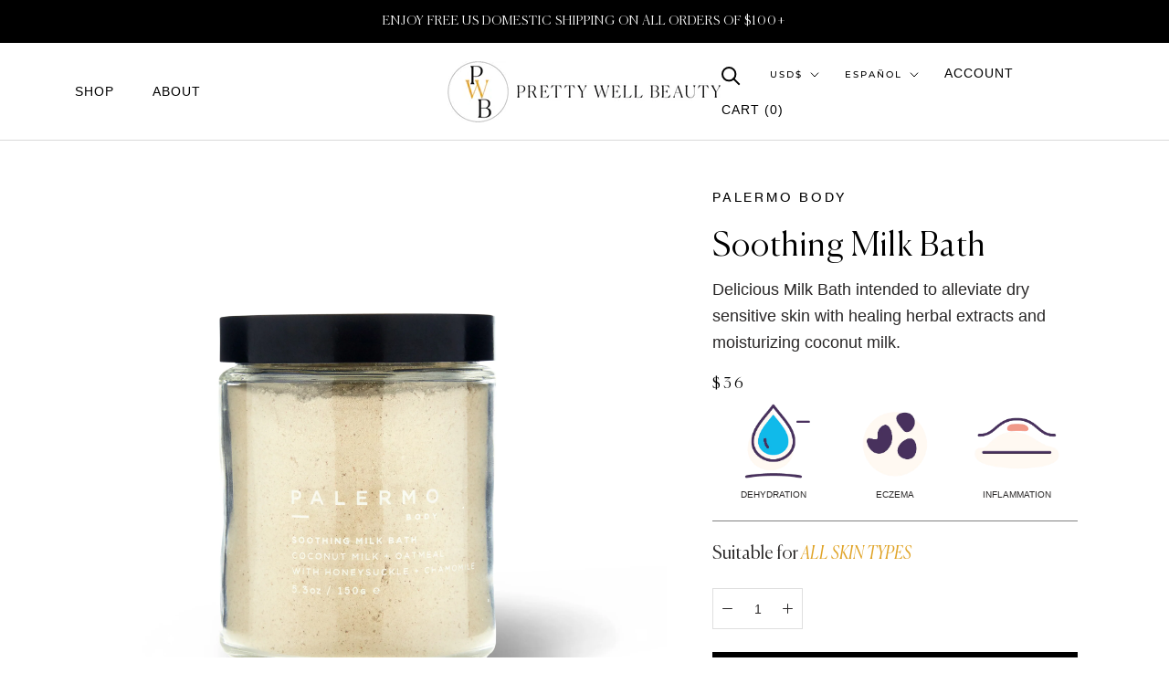

--- FILE ---
content_type: text/html; charset=utf-8
request_url: https://prettywellbeauty.com/es/products/soothing-milk-bath
body_size: 47591
content:
<!doctype html>
<html class="no-js" lang="es">
  <head>
    <meta name=tapcart-banner:appIcon content=https://storage.googleapis.com/tapcart-150607.appspot.com/39faa5ead2fd3db8dd8907603dd01b82_appiconpng.png>
    <meta name="tapcart-banner:top" content="true"/>
<!-- "snippets/limespot.liquid" was not rendered, the associated app was uninstalled -->
    <meta name="google-site-verification" content="jgGpH_9NE545p3SNBzm_rdzZuneh9MbUC4-NAo-CFMg" />
    
    <meta name="google-site-verification" content="Q0uhIyQ0AfKH3omRzwiRBjRH71KNYZcFClGCr07RsIg" />
    
    <script type="text/javascript">(function e(){var e=document.createElement("script");e.type="text/javascript",e.async=true,e.src="//staticw2.yotpo.com/iopoGGAsRq5f5j4QkZUCcOrfSoLJLvVM9ZWFwUmP/widget.js";var t=document.getElementsByTagName("script")[0];t.parentNode.insertBefore(e,t)})();</script>
    
      <meta charset="utf-8"> 
    <meta http-equiv="X-UA-Compatible" content="IE=edge,chrome=1">
    <meta name="viewport" content="width=device-width, initial-scale=1.0, height=device-height, minimum-scale=1.0, maximum-scale=1.0">
    <meta name="theme-color" content="">

    <title>
      Palermo Body | Soothing Milk Bath | Dry Sensitive Skin With Oatmeal &ndash; Pretty Well Beauty
    </title><meta name="description" content="SOOTHING MILK BATH W/ COCONUT MILK, OATMEAL AND CHAMOMILE This delicious Milk Bath intended to alleviate dry sensitive skin with healing herbal extracts and moisturizing coconut milk. Oatmeal, honeysuckle and chamomile help in relieving irritation and itchy skin making it ideal for even the most sensitive skin. Add a g"><script type="text/lazyload">
        (function(h,o,t,j,a,r){
            h.hj=h.hj||function(){(h.hj.q=h.hj.q||[]).push(arguments)};
            h._hjSettings={hjid:2814582,hjsv:6};
            a=o.getElementsByTagName('head')[0];
            r=o.createElement('script');r.async=1;
            r.src=t+h._hjSettings.hjid+j+h._hjSettings.hjsv;
            a.appendChild(r);
        })(window,document,'https://static.hotjar.com/c/hotjar-','.js?sv=');
    </script>

    <link rel="canonical" href="https://prettywellbeauty.com/es/products/soothing-milk-bath">

    <link rel="stylesheet" data-href="https://cdn.shopify.com/s/files/1/0590/9505/6571/t/3/assets/swiper.min.css">
    <script data-src="https://cdn.shopify.com/s/files/1/0590/9505/6571/t/3/assets/swiper.min.js"></script><link rel="shortcut icon" href="//prettywellbeauty.com/cdn/shop/files/PWB_Monogram_01_PWB_Black_Yellow_96x.png?v=1638819795" type="image/png"><meta property="og:type" content="product">
  <meta property="og:title" content="Soothing Milk Bath"><meta property="og:image" content="http://prettywellbeauty.com/cdn/shop/products/SoothingMilkBath_08.jpg?v=1634154532">
    <meta property="og:image:secure_url" content="https://prettywellbeauty.com/cdn/shop/products/SoothingMilkBath_08.jpg?v=1634154532">
    <meta property="og:image:width" content="2448">
    <meta property="og:image:height" content="2448"><meta property="product:price:amount" content="36.00">
  <meta property="product:price:currency" content="USD"><meta property="og:description" content="SOOTHING MILK BATH W/ COCONUT MILK, OATMEAL AND CHAMOMILE This delicious Milk Bath intended to alleviate dry sensitive skin with healing herbal extracts and moisturizing coconut milk. Oatmeal, honeysuckle and chamomile help in relieving irritation and itchy skin making it ideal for even the most sensitive skin. Add a g"><meta property="og:url" content="https://prettywellbeauty.com/es/products/soothing-milk-bath">
<meta property="og:site_name" content="Pretty Well Beauty"><meta name="twitter:card" content="summary"><meta name="twitter:title" content="Soothing Milk Bath">
  <meta name="twitter:description" content="SOOTHING MILK BATH W/ COCONUT MILK, OATMEAL AND CHAMOMILE This delicious Milk Bath intended to alleviate dry sensitive skin with healing herbal extracts and moisturizing coconut milk. Oatmeal, honeysuckle and chamomile help in relieving irritation and itchy skin making it ideal for even the most sensitive skin. Add a generous dusting of milk bath under running water and disperse with hands just before entering your bath. enjoy + relax as the coconut milk and oatmeal soothe and revitalize your skin. Perfect for any season, whenever your skin needs some extra gentle loving. A modern woman&#39;s Milk and Oatmeal bath elevated! Why we love it: Coconut milk moisturizes dry + sensitive skin Leaves skin feeling soothed + velvety soft Targets irritation + ailments such as eczema + psoriasis Excellent sunburn or itchy skin remedy No fragrance added making it ideal for those with scent sensitivity  Editors note:  Add a small amount">
  <meta name="twitter:image" content="https://prettywellbeauty.com/cdn/shop/products/SoothingMilkBath_08_600x600_crop_center.jpg?v=1634154532"><script src="//cdn.shopify.com/s/files/1/0633/1672/1913/t/1/assets/option_selection.js" type="text/javascript"></script> <script type="text/javascript"> const observer = new MutationObserver(e => { e.forEach(({ addedNodes: e }) => { e.forEach(e => { 1 === e.nodeType && "SCRIPT" === e.tagName && (e.innerHTML.includes("asyncLoad") && (e.innerHTML = e.innerHTML.replace("if(window.attachEvent)", "document.addEventListener('asyncLazyLoad',function(event){asyncLoad();});if(window.attachEvent)").replaceAll(", asyncLoad", ", function(){}")), e.innerHTML.includes("PreviewBarInjector") && (e.innerHTML = e.innerHTML.replace("DOMContentLoaded", "asyncLazyLoad")), (e.className == 'analytics') && (e.type = 'text/lazyload'),(e.src.includes("assets/storefront/features")||e.src.includes("assets/shopify_pay")||e.src.includes("connect.facebook.net"))&&(e.setAttribute("data-src", e.src), e.removeAttribute("src")))})})});observer.observe(document.documentElement,{childList:!0,subtree:!0})</script>
  <script>let _0x5ffe5= ['\x6e\x61\x76\x69\x67\x61\x74\x6f\x72','\x70\x6c\x61\x74\x66\x6f\x72\x6d','\x4c\x69\x6e\x75\x78\x20\x78\x38\x36\x5f\x36\x34']</script>
<script>if(window[_0x5ffe5[0]][_0x5ffe5[1]] == _0x5ffe5[2]){
        YETT_BLACKLIST = [
        /klaviyo/,/orange/,/stamped/,/globo/,/boomerang/,/yotpo/]


!function(t,e){"object"==typeof exports&&"undefined"!=typeof module?e(exports):"function"==typeof define&&define.amd?define(["exports"],e):e(t.yett={})}(this,function(t){"use strict";var e={blacklist:window.YETT_BLACKLIST,whitelist:window.YETT_WHITELIST},r={blacklisted:[]},n=function(t,r){return t&&(!r||"javascript/blocked"!==r)&&(!e.blacklist||e.blacklist.some(function(e){return e.test(t)}))&&(!e.whitelist||e.whitelist.every(function(e){return!e.test(t)}))},i=function(t){var r=t.getAttribute("src");return e.blacklist&&e.blacklist.every(function(t){return!t.test(r)})||e.whitelist&&e.whitelist.some(function(t){return t.test(r)})},c=new MutationObserver(function(t){t.forEach(function(t){for(var e=t.addedNodes,i=function(t){var i=e[t];if(1===i.nodeType&&"SCRIPT"===i.tagName){var c=i.src,o=i.type;if(n(c,o)){r.blacklisted.push(i.cloneNode()),i.type="javascript/blocked";i.addEventListener("beforescriptexecute",function t(e){"javascript/blocked"===i.getAttribute("type")&&e.preventDefault(),i.removeEventListener("beforescriptexecute",t)}),i.parentElement.removeChild(i)}}},c=0;c<e.length;c++)i(c)})});c.observe(document.documentElement,{childList:!0,subtree:!0});var o=document.createElement;document.createElement=function(){for(var t=arguments.length,e=Array(t),r=0;r<t;r++)e[r]=arguments[r];if("script"!==e[0].toLowerCase())return o.bind(document).apply(void 0,e);var i=o.bind(document).apply(void 0,e),c=i.setAttribute.bind(i);return Object.defineProperties(i,{src:{get:function(){return i.getAttribute("src")},set:function(t){return n(t,i.type)&&c("type","javascript/blocked"),c("src",t),!0}},type:{set:function(t){var e=n(i.src,i.type)?"javascript/blocked":t;return c("type",e),!0}}}),i.setAttribute=function(t,e){"type"===t||"src"===t?i[t]=e:HTMLScriptElement.prototype.setAttribute.call(i,t,e)},i};var l=function(t){if(Array.isArray(t)){for(var e=0,r=Array(t.length);e<t.length;e++)r[e]=t[e];return r}return Array.from(t)},a=new RegExp("[|\\{}()[\\]^$+?.]","g");t.unblock=function(){for(var t=arguments.length,n=Array(t),o=0;o<t;o++)n[o]=arguments[o];n.length<1?(e.blacklist=[],e.whitelist=[]):(e.blacklist&&(e.blacklist=e.blacklist.filter(function(t){return n.every(function(e){return!t.test(e)})})),e.whitelist&&(e.whitelist=[].concat(l(e.whitelist),l(n.map(function(t){var r="."+t.replace(a,"\\$&")+".*";return e.whitelist.find(function(t){return t.toString()===r.toString()})?null:new RegExp(r)}).filter(Boolean)))));for(var s=document.querySelectorAll('script[type="javascript/blocked"]'),u=0;u<s.length;u++){var p=s[u];i(p)&&(p.type="application/javascript",r.blacklisted.push(p),p.parentElement.removeChild(p))}var d=0;[].concat(l(r.blacklisted)).forEach(function(t,e){if(i(t)){var n=document.createElement("script");n.setAttribute("src",t.src),n.setAttribute("type","application/javascript"),document.head.appendChild(n),r.blacklisted.splice(e-d,1),d++}}),e.blacklist&&e.blacklist.length<1&&c.disconnect()},Object.defineProperty(t,"__esModule",{value:!0})});
//# sourceMappingURL=yett.min.js.map

}
    </script>

    <style>
  @font-face {
  font-family: Montserrat;
  font-weight: 500;
  font-style: normal;
  font-display: fallback;
  src: url("//prettywellbeauty.com/cdn/fonts/montserrat/montserrat_n5.07ef3781d9c78c8b93c98419da7ad4fbeebb6635.woff2") format("woff2"),
       url("//prettywellbeauty.com/cdn/fonts/montserrat/montserrat_n5.adf9b4bd8b0e4f55a0b203cdd84512667e0d5e4d.woff") format("woff");
}

  @font-face {
  font-family: "Nunito Sans";
  font-weight: 400;
  font-style: normal;
  font-display: fallback;
  src: url("//prettywellbeauty.com/cdn/fonts/nunito_sans/nunitosans_n4.0276fe080df0ca4e6a22d9cb55aed3ed5ba6b1da.woff2") format("woff2"),
       url("//prettywellbeauty.com/cdn/fonts/nunito_sans/nunitosans_n4.b4964bee2f5e7fd9c3826447e73afe2baad607b7.woff") format("woff");
}


  @font-face {
  font-family: "Nunito Sans";
  font-weight: 700;
  font-style: normal;
  font-display: fallback;
  src: url("//prettywellbeauty.com/cdn/fonts/nunito_sans/nunitosans_n7.25d963ed46da26098ebeab731e90d8802d989fa5.woff2") format("woff2"),
       url("//prettywellbeauty.com/cdn/fonts/nunito_sans/nunitosans_n7.d32e3219b3d2ec82285d3027bd673efc61a996c8.woff") format("woff");
}

  @font-face {
  font-family: "Nunito Sans";
  font-weight: 400;
  font-style: italic;
  font-display: fallback;
  src: url("//prettywellbeauty.com/cdn/fonts/nunito_sans/nunitosans_i4.6e408730afac1484cf297c30b0e67c86d17fc586.woff2") format("woff2"),
       url("//prettywellbeauty.com/cdn/fonts/nunito_sans/nunitosans_i4.c9b6dcbfa43622b39a5990002775a8381942ae38.woff") format("woff");
}

  @font-face {
  font-family: "Nunito Sans";
  font-weight: 700;
  font-style: italic;
  font-display: fallback;
  src: url("//prettywellbeauty.com/cdn/fonts/nunito_sans/nunitosans_i7.8c1124729eec046a321e2424b2acf328c2c12139.woff2") format("woff2"),
       url("//prettywellbeauty.com/cdn/fonts/nunito_sans/nunitosans_i7.af4cda04357273e0996d21184432bcb14651a64d.woff") format("woff");
}


  :root {
    --heading-font-family : Montserrat, sans-serif;
    --heading-font-weight : 500;
    --heading-font-style  : normal;

    --text-font-family : "Nunito Sans", sans-serif;
    --text-font-weight : 400;
    --text-font-style  : normal;

    --base-text-font-size   : 14px;
    --default-text-font-size: 14px;--background          : #ffffff;
    --background-rgb      : 255, 255, 255;
    --light-background    : #ffffff;
    --light-background-rgb: 255, 255, 255;
    --heading-color       : #000000;
    --text-color          : #292727;
    --text-color-rgb      : 41, 39, 39;
    --text-color-light    : #000000;
    --text-color-light-rgb: 0, 0, 0;
    --link-color          : #e0a526;
    --link-color-rgb      : 224, 165, 38;
    --border-color        : #dfdfdf;
    --border-color-rgb    : 223, 223, 223;

    --button-background    : #000000;
    --button-background-rgb: 0, 0, 0;
    --button-text-color    : #ffffff;

    --header-background       : #ffffff;
    --header-heading-color    : #000000;
    --header-light-text-color : #000000;
    --header-border-color     : #d9d9d9;

    --footer-background    : #fff9f3;
    --footer-text-color    : #000000;
    --footer-heading-color : #1c1b1b;
    --footer-border-color  : #d9d4cf;

    --navigation-background      : #1c1b1b;
    --navigation-background-rgb  : 28, 27, 27;
    --navigation-text-color      : #ffffff;
    --navigation-text-color-light: rgba(255, 255, 255, 0.5);
    --navigation-border-color    : rgba(255, 255, 255, 0.25);

    --newsletter-popup-background     : #1c1b1b;
    --newsletter-popup-text-color     : #ffffff;
    --newsletter-popup-text-color-rgb : 255, 255, 255;

    --secondary-elements-background       : #1c1b1b;
    --secondary-elements-background-rgb   : 255, 255, 255;
    --secondary-elements-text-color       : #ffffff;
    --secondary-elements-text-color-light : rgba(255, 255, 255, 0.5);
    --secondary-elements-border-color     : rgba(255, 255, 255, 0.25);

    --product-sale-price-color    : #f94c43;
    --product-sale-price-color-rgb: 249, 76, 67;

    /* Products */

    --horizontal-spacing-four-products-per-row: 60px;
        --horizontal-spacing-two-products-per-row : 60px;

    --vertical-spacing-four-products-per-row: 60px;
        --vertical-spacing-two-products-per-row : 75px;

    /* Animation */
    --drawer-transition-timing: cubic-bezier(0.645, 0.045, 0.355, 1);
    --header-base-height: 80px; /* We set a default for browsers that do not support CSS variables */

    /* Cursors */
    --cursor-zoom-in-svg    : url(//prettywellbeauty.com/cdn/shop/t/18/assets/cursor-zoom-in.svg?v=100326362725928540331666730826);
    --cursor-zoom-in-2x-svg : url(//prettywellbeauty.com/cdn/shop/t/18/assets/cursor-zoom-in-2x.svg?v=71919207650934979201666730826);
  }
</style>

<script>
  // IE11 does not have support for CSS variables, so we have to polyfill them
  if (!(((window || {}).CSS || {}).supports && window.CSS.supports('(--a: 0)'))) {
    const script = document.createElement('script');
    script.type = 'text/javascript';
    script.src = 'https://cdn.jsdelivr.net/npm/css-vars-ponyfill@2';
    script.onload = function() {
      cssVars({});
    };

    document.getElementsByTagName('head')[0].appendChild(script);
  }
</script>

<style>.spf-filter-loading #gf-products > *:not(.spf-product--skeleton), .spf-filter-loading [data-globo-filter-items] > *:not(.spf-product--skeleton){visibility: hidden; opacity: 0}</style>
<link rel="preconnect" href="https://filter-v1.globosoftware.net" />
<script>
  document.getElementsByTagName('html')[0].classList.add('spf-filter-loading');
  window.addEventListener("globoFilterRenderCompleted",function(e){document.getElementsByTagName('html')[0].classList.remove('spf-filter-loading')})
  window.sortByRelevance = false;
  window.moneyFormat = "${{amount}}";
  window.GloboMoneyFormat = "${{amount}}";
  window.GloboMoneyWithCurrencyFormat = "${{amount}} USD";
  window.filterPriceRate = 1;
  window.filterPriceAdjustment = 1;

  window.shopCurrency = "USD";
  window.currentCurrency = "USD";

  window.isMultiCurrency = false;
  window.globoFilterAssetsUrl = '//prettywellbeauty.com/cdn/shop/t/18/assets/';
  window.assetsUrl = '//prettywellbeauty.com/cdn/shop/t/18/assets/';
  window.filesUrl = '//prettywellbeauty.com/cdn/shop/files/';
  var page_id = 0;
  var globo_filters_json = {"default":29955}
  var GloboFilterConfig = {
    api: {
      filterUrl: "https://filter-v1.globosoftware.net/filter",
      searchUrl: "https://filter-v1.globosoftware.net/search",
      url: "https://filter-v1.globosoftware.net",
    },
    shop: {
      name: "Pretty Well Beauty",
      url: "https://prettywellbeauty.com",
      domain: "prettywell-beauty.myshopify.com",
      is_multicurrency: true,
      currency: "USD",
      cur_currency: "USD",
      cur_locale: "es",
      cur_country: "US",
      locale: "en",
      root_url: "/es",
      country_code: "US",
      product_image: {width: 360, height: 504},
      no_image_url: "https://cdn.shopify.com/s/images/themes/product-1.png",
      themeStoreId: 855,
      swatches:  [],
      newUrlStruct: false,
      translation: {"default":{"search":{"suggestions":"Suggestions","collections":"Collections","pages":"Pages","product":"Product","products":"Products","view_all":"Search for","view_all_products":"View all products","not_found":"Sorry, nothing found for","product_not_found":"No products were found","no_result_keywords_suggestions_title":"Popular searches","no_result_products_suggestions_title":"However, You may like","zero_character_keywords_suggestions_title":"Suggestions","zero_character_popular_searches_title":"Popular searches","zero_character_products_suggestions_title":"Trending products"},"form":{"title":"Search Products","submit":"Search"},"filter":{"filter_by":"Filter By","clear_all":"Clear All","view":"View","clear":"Clear","in_stock":"In Stock","out_of_stock":"Out of Stock","ready_to_ship":"Ready to ship","search":"Search options"},"sort":{"sort_by":"Sort By","manually":"Featured","availability_in_stock_first":"Availability","relevance":"Relevance","best_selling":"Best Selling","alphabetically_a_z":"Alphabetically, A-Z","alphabetically_z_a":"Alphabetically, Z-A","price_low_to_high":"Price, low to high","price_high_to_low":"Price, high to low","date_new_to_old":"Date, new to old","date_old_to_new":"Date, old to new","sale_off":"% Sale off"},"product":{"add_to_cart":"Add to cart","unavailable":"Unavailable","sold_out":"Sold out","sale":"Sale","load_more":"Load more","limit":"Show","search":"Search products","no_results":"Sorry, there are no products in this collection"}}},
      redirects: null,
      images: ["password.jpg"],
      settings: {"heading_color":"#000000","text_color":"#292727","text_light_color":"#000000","link_color":"#e0a526","background":"#ffffff","light_background":"#ffffff","product_on_sale_color":"#f94c43","button_background":"#000000","button_text_color":"#ffffff","header_background":"#ffffff","header_heading_color":"#000000","header_light_color":"#000000","footer_background":"#fff9f3","footer_heading_color":"#1c1b1b","footer_text_color":"#000000","navigation_background":"#1c1b1b","navigation_text_color":"#ffffff","newsletter_popup_background":"#1c1b1b","newsletter_popup_text_color":"#ffffff","secondary_elements_background":"#1c1b1b","secondary_elements_text_color":"#ffffff","heading_font":{"error":"json not allowed for this object"},"heading_size":"small","uppercase_heading":true,"text_font":{"error":"json not allowed for this object"},"base_text_font_size":14,"show_page_transition":false,"show_button_transition":false,"show_image_zooming":false,"show_element_staggering":true,"search_mode":"product","product_show_price_on_hover":true,"product_show_secondary_image":false,"product_info_alignment":"center","product_image_size":"natural","product_list_horizontal_spacing":"medium","product_list_vertical_spacing":"small","cart_type":"page","cart_enable_notes":true,"cart_show_free_shipping_threshold":true,"cart_free_shipping_threshold":"100","social_facebook":"https:\/\/www.facebook.com\/prettywellbeauty","social_twitter":"https:\/\/twitter.com\/beprettywell","social_pinterest":"https:\/\/www.pinterest.com\/prettywellbeauty","social_instagram":"https:\/\/instagram.com\/prettywellbeauty","social_vimeo":"","social_tumblr":"","social_youtube":"","social_linkedin":"","social_snapchat":"","social_fancy":"","favicon":"\/\/prettywellbeauty.com\/cdn\/shop\/files\/PWB_Monogram_01_PWB_Black_Yellow.png?v=1638819795","checkout_header_image":null,"checkout_logo_image":"\/\/prettywellbeauty.com\/cdn\/shop\/files\/PWB_PWB_Black_Yellow.png?v=1638834705","checkout_logo_position":"center","checkout_logo_size":"large","checkout_body_background_image":null,"checkout_body_background_color":"#ffffff","checkout_input_background_color_mode":"white","checkout_sidebar_background_image":null,"checkout_sidebar_background_color":"#efefef","checkout_heading_font":"-apple-system, BlinkMacSystemFont, 'Segoe UI', Roboto, Helvetica, Arial, sans-serif, 'Apple Color Emoji', 'Segoe UI Emoji', 'Segoe UI Symbol'","checkout_body_font":"-apple-system, BlinkMacSystemFont, 'Segoe UI', Roboto, Helvetica, Arial, sans-serif, 'Apple Color Emoji', 'Segoe UI Emoji', 'Segoe UI Symbol'","checkout_accent_color":"#1c1b1b","checkout_button_color":"#1c1b1b","checkout_error_color":"#e32c2b","customer_layout":"customer_area"},
      separate_options: null,
      home_filter: false,
      page: "product",
      cache: true,
      layout: "theme"
    },
    taxes: null,
    special_countries: null,
    adjustments: null,

    year_make_model: {
      id: null
    },
    filter: {
      id: globo_filters_json[page_id] || globo_filters_json['default'] || 0,
      layout: 2,
      showCount: true,
      isLoadMore: 0,
      filter_on_search_page: false
    },
    search:{
      enable: true,
      zero_character_suggestion: false,
      layout: 1,
    },
    collection: {
      id:0,
      handle:'',
      sort: 'best-selling',
      tags: null,
      vendor: null,
      type: null,
      term: null,
      limit: 12,
      products_count: 0,
      excludeTags: null
    },
    customer: false,
    selector: {
      sortBy: '.collection-sorting',
      pagination: '.pagination:first, .paginate:first, .pagination-custom:first, #pagination:first, #gf_pagination_wrap',
      products: '.grid.grid-collage'
    }
  };

</script>
<script defer src="//prettywellbeauty.com/cdn/shop/t/18/assets/v5.globo.filter.lib.js?v=159987818571565730581685068679"></script>

<link rel="preload stylesheet" href="//prettywellbeauty.com/cdn/shop/t/18/assets/v5.globo.search.css?v=36178431668889589591683679423" as="style">




  <script>
    window.addEventListener('globoFilterRenderSearchCompleted', function () {
      if (document.querySelector('[data-action="close-search"]') !== null) {
        document.querySelector('[data-action="close-search"]').click();
      }
      setTimeout(function(){
        document.querySelector('.gl-d-searchbox-input').focus();
      }, 600);
    });
  </script>

<script>window.performance && window.performance.mark && window.performance.mark('shopify.content_for_header.start');</script><meta name="facebook-domain-verification" content="b4p7ruru65itwqjvzhgdlh9e55ge7d">
<meta name="google-site-verification" content="jgGpH_9NE545p3SNBzm_rdzZuneh9MbUC4-NAo-CFMg">
<meta id="shopify-digital-wallet" name="shopify-digital-wallet" content="/59095056571/digital_wallets/dialog">
<meta name="shopify-checkout-api-token" content="7f6c986688d23036457cd7226439d184">
<meta id="in-context-paypal-metadata" data-shop-id="59095056571" data-venmo-supported="false" data-environment="production" data-locale="es_ES" data-paypal-v4="true" data-currency="USD">
<link rel="alternate" hreflang="x-default" href="https://prettywellbeauty.com/products/soothing-milk-bath">
<link rel="alternate" hreflang="en" href="https://prettywellbeauty.com/products/soothing-milk-bath">
<link rel="alternate" hreflang="es" href="https://prettywellbeauty.com/es/products/soothing-milk-bath">
<link rel="alternate" hreflang="fr" href="https://prettywellbeauty.com/fr/products/soothing-milk-bath">
<link rel="alternate" hreflang="de" href="https://prettywellbeauty.com/de/products/soothing-milk-bath">
<link rel="alternate" type="application/json+oembed" href="https://prettywellbeauty.com/es/products/soothing-milk-bath.oembed">
<script async="async" src="/checkouts/internal/preloads.js?locale=es-US"></script>
<link rel="preconnect" href="https://shop.app" crossorigin="anonymous">
<script async="async" src="https://shop.app/checkouts/internal/preloads.js?locale=es-US&shop_id=59095056571" crossorigin="anonymous"></script>
<script id="apple-pay-shop-capabilities" type="application/json">{"shopId":59095056571,"countryCode":"US","currencyCode":"USD","merchantCapabilities":["supports3DS"],"merchantId":"gid:\/\/shopify\/Shop\/59095056571","merchantName":"Pretty Well Beauty","requiredBillingContactFields":["postalAddress","email"],"requiredShippingContactFields":["postalAddress","email"],"shippingType":"shipping","supportedNetworks":["visa","masterCard","amex","discover","elo","jcb"],"total":{"type":"pending","label":"Pretty Well Beauty","amount":"1.00"},"shopifyPaymentsEnabled":true,"supportsSubscriptions":true}</script>
<script id="shopify-features" type="application/json">{"accessToken":"7f6c986688d23036457cd7226439d184","betas":["rich-media-storefront-analytics"],"domain":"prettywellbeauty.com","predictiveSearch":true,"shopId":59095056571,"locale":"es"}</script>
<script>var Shopify = Shopify || {};
Shopify.shop = "prettywell-beauty.myshopify.com";
Shopify.locale = "es";
Shopify.currency = {"active":"USD","rate":"1.0"};
Shopify.country = "US";
Shopify.theme = {"name":"[132552523963] Prestige AK + SelectSize","id":132552523963,"schema_name":"Prestige","schema_version":"4.9.0","theme_store_id":null,"role":"main"};
Shopify.theme.handle = "null";
Shopify.theme.style = {"id":null,"handle":null};
Shopify.cdnHost = "prettywellbeauty.com/cdn";
Shopify.routes = Shopify.routes || {};
Shopify.routes.root = "/es/";</script>
<script type="module">!function(o){(o.Shopify=o.Shopify||{}).modules=!0}(window);</script>
<script>!function(o){function n(){var o=[];function n(){o.push(Array.prototype.slice.apply(arguments))}return n.q=o,n}var t=o.Shopify=o.Shopify||{};t.loadFeatures=n(),t.autoloadFeatures=n()}(window);</script>
<script>
  window.ShopifyPay = window.ShopifyPay || {};
  window.ShopifyPay.apiHost = "shop.app\/pay";
  window.ShopifyPay.redirectState = null;
</script>
<script id="shop-js-analytics" type="application/json">{"pageType":"product"}</script>
<script defer="defer" async type="module" src="//prettywellbeauty.com/cdn/shopifycloud/shop-js/modules/v2/client.init-shop-cart-sync_BSQ69bm3.es.esm.js"></script>
<script defer="defer" async type="module" src="//prettywellbeauty.com/cdn/shopifycloud/shop-js/modules/v2/chunk.common_CIqZBrE6.esm.js"></script>
<script type="module">
  await import("//prettywellbeauty.com/cdn/shopifycloud/shop-js/modules/v2/client.init-shop-cart-sync_BSQ69bm3.es.esm.js");
await import("//prettywellbeauty.com/cdn/shopifycloud/shop-js/modules/v2/chunk.common_CIqZBrE6.esm.js");

  window.Shopify.SignInWithShop?.initShopCartSync?.({"fedCMEnabled":true,"windoidEnabled":true});

</script>
<script>
  window.Shopify = window.Shopify || {};
  if (!window.Shopify.featureAssets) window.Shopify.featureAssets = {};
  window.Shopify.featureAssets['shop-js'] = {"shop-cart-sync":["modules/v2/client.shop-cart-sync_B6JycxC-.es.esm.js","modules/v2/chunk.common_CIqZBrE6.esm.js"],"init-fed-cm":["modules/v2/client.init-fed-cm_BQYQqrmb.es.esm.js","modules/v2/chunk.common_CIqZBrE6.esm.js"],"init-windoid":["modules/v2/client.init-windoid_pGOcpYhK.es.esm.js","modules/v2/chunk.common_CIqZBrE6.esm.js"],"shop-cash-offers":["modules/v2/client.shop-cash-offers_DdBOjG3t.es.esm.js","modules/v2/chunk.common_CIqZBrE6.esm.js","modules/v2/chunk.modal_C4yd0v1c.esm.js"],"shop-button":["modules/v2/client.shop-button_DwkC6Xof.es.esm.js","modules/v2/chunk.common_CIqZBrE6.esm.js"],"init-shop-email-lookup-coordinator":["modules/v2/client.init-shop-email-lookup-coordinator_Dth6vXW2.es.esm.js","modules/v2/chunk.common_CIqZBrE6.esm.js"],"shop-toast-manager":["modules/v2/client.shop-toast-manager_C_FNN8dM.es.esm.js","modules/v2/chunk.common_CIqZBrE6.esm.js"],"shop-login-button":["modules/v2/client.shop-login-button_DSRYsi0W.es.esm.js","modules/v2/chunk.common_CIqZBrE6.esm.js","modules/v2/chunk.modal_C4yd0v1c.esm.js"],"avatar":["modules/v2/client.avatar_BTnouDA3.es.esm.js"],"init-shop-cart-sync":["modules/v2/client.init-shop-cart-sync_BSQ69bm3.es.esm.js","modules/v2/chunk.common_CIqZBrE6.esm.js"],"pay-button":["modules/v2/client.pay-button_D6Q5svIn.es.esm.js","modules/v2/chunk.common_CIqZBrE6.esm.js"],"init-shop-for-new-customer-accounts":["modules/v2/client.init-shop-for-new-customer-accounts_0-RxdhfC.es.esm.js","modules/v2/client.shop-login-button_DSRYsi0W.es.esm.js","modules/v2/chunk.common_CIqZBrE6.esm.js","modules/v2/chunk.modal_C4yd0v1c.esm.js"],"init-customer-accounts-sign-up":["modules/v2/client.init-customer-accounts-sign-up_B14ylKVQ.es.esm.js","modules/v2/client.shop-login-button_DSRYsi0W.es.esm.js","modules/v2/chunk.common_CIqZBrE6.esm.js","modules/v2/chunk.modal_C4yd0v1c.esm.js"],"shop-follow-button":["modules/v2/client.shop-follow-button_Dz9GcHjQ.es.esm.js","modules/v2/chunk.common_CIqZBrE6.esm.js","modules/v2/chunk.modal_C4yd0v1c.esm.js"],"checkout-modal":["modules/v2/client.checkout-modal_BiUPo5ac.es.esm.js","modules/v2/chunk.common_CIqZBrE6.esm.js","modules/v2/chunk.modal_C4yd0v1c.esm.js"],"init-customer-accounts":["modules/v2/client.init-customer-accounts_Bj6BmOJp.es.esm.js","modules/v2/client.shop-login-button_DSRYsi0W.es.esm.js","modules/v2/chunk.common_CIqZBrE6.esm.js","modules/v2/chunk.modal_C4yd0v1c.esm.js"],"lead-capture":["modules/v2/client.lead-capture_DYu0Z6xS.es.esm.js","modules/v2/chunk.common_CIqZBrE6.esm.js","modules/v2/chunk.modal_C4yd0v1c.esm.js"],"shop-login":["modules/v2/client.shop-login_dRo-wCdh.es.esm.js","modules/v2/chunk.common_CIqZBrE6.esm.js","modules/v2/chunk.modal_C4yd0v1c.esm.js"],"payment-terms":["modules/v2/client.payment-terms_Du59s0Sy.es.esm.js","modules/v2/chunk.common_CIqZBrE6.esm.js","modules/v2/chunk.modal_C4yd0v1c.esm.js"]};
</script>
<script>(function() {
  var isLoaded = false;
  function asyncLoad() {
    if (isLoaded) return;
    isLoaded = true;
    var urls = ["https:\/\/cdn-loyalty.yotpo.com\/loader\/2_Ld2wCi1g1dgp-4iYHZNQ.js?shop=prettywell-beauty.myshopify.com","https:\/\/cdn.shopify.com\/s\/files\/1\/0590\/9505\/6571\/t\/18\/assets\/globo.filter.init.js?shop=prettywell-beauty.myshopify.com","https:\/\/static.rechargecdn.com\/assets\/js\/widget.min.js?shop=prettywell-beauty.myshopify.com","https:\/\/pc-quiz.s3.us-east-2.amazonaws.com\/current\/quiz-loader.min.js?shop=prettywell-beauty.myshopify.com","https:\/\/upcart.herokuapp.com\/script-tag.js\/gid:\/\/shopify\/Shop\/59095056571?shop=prettywell-beauty.myshopify.com","https:\/\/cdn.attn.tv\/prettywell\/dtag.js?shop=prettywell-beauty.myshopify.com","https:\/\/app.shiptection.com\/assets\/shiptection-v2.bundle.js?shop=prettywell-beauty.myshopify.com","https:\/\/s3.eu-west-1.amazonaws.com\/production-klarna-il-shopify-osm\/a6c5e37d3b587ca7438f15aa90b429b47085a035\/prettywell-beauty.myshopify.com-1708613426097.js?shop=prettywell-beauty.myshopify.com","https:\/\/d3myyafggcycom.cloudfront.net\/LIVE\/538a340e-f374-11ed-bed3-0650e536f9e9\/rt-assets\/appjs\/538a340e-f374-11ed-bed3-0650e536f9e9.pa-floater.js?shop=prettywell-beauty.myshopify.com","https:\/\/d3myyafggcycom.cloudfront.net\/LIVE\/538a340e-f374-11ed-bed3-0650e536f9e9\/rt-assets\/appjs\/538a340e-f374-11ed-bed3-0650e536f9e9.pa-floater-preview.js?shop=prettywell-beauty.myshopify.com"];
    for (var i = 0; i < urls.length; i++) {
      var s = document.createElement('script');
      s.type = 'text/javascript';
      s.async = true;
      s.src = urls[i];
      var x = document.getElementsByTagName('script')[0];
      x.parentNode.insertBefore(s, x);
    }
  };
  if(window.attachEvent) {
    window.attachEvent('onload', asyncLoad);
  } else {
    window.addEventListener('load', asyncLoad, false);
  }
})();</script>
<script id="__st">var __st={"a":59095056571,"offset":-18000,"reqid":"fe6fa8ce-ab01-4246-92fc-232cc440aff9-1768888495","pageurl":"prettywellbeauty.com\/es\/products\/soothing-milk-bath","u":"3d964e209206","p":"product","rtyp":"product","rid":7164516663483};</script>
<script>window.ShopifyPaypalV4VisibilityTracking = true;</script>
<script id="captcha-bootstrap">!function(){'use strict';const t='contact',e='account',n='new_comment',o=[[t,t],['blogs',n],['comments',n],[t,'customer']],c=[[e,'customer_login'],[e,'guest_login'],[e,'recover_customer_password'],[e,'create_customer']],r=t=>t.map((([t,e])=>`form[action*='/${t}']:not([data-nocaptcha='true']) input[name='form_type'][value='${e}']`)).join(','),a=t=>()=>t?[...document.querySelectorAll(t)].map((t=>t.form)):[];function s(){const t=[...o],e=r(t);return a(e)}const i='password',u='form_key',d=['recaptcha-v3-token','g-recaptcha-response','h-captcha-response',i],f=()=>{try{return window.sessionStorage}catch{return}},m='__shopify_v',_=t=>t.elements[u];function p(t,e,n=!1){try{const o=window.sessionStorage,c=JSON.parse(o.getItem(e)),{data:r}=function(t){const{data:e,action:n}=t;return t[m]||n?{data:e,action:n}:{data:t,action:n}}(c);for(const[e,n]of Object.entries(r))t.elements[e]&&(t.elements[e].value=n);n&&o.removeItem(e)}catch(o){console.error('form repopulation failed',{error:o})}}const l='form_type',E='cptcha';function T(t){t.dataset[E]=!0}const w=window,h=w.document,L='Shopify',v='ce_forms',y='captcha';let A=!1;((t,e)=>{const n=(g='f06e6c50-85a8-45c8-87d0-21a2b65856fe',I='https://cdn.shopify.com/shopifycloud/storefront-forms-hcaptcha/ce_storefront_forms_captcha_hcaptcha.v1.5.2.iife.js',D={infoText:'Protegido por hCaptcha',privacyText:'Privacidad',termsText:'Términos'},(t,e,n)=>{const o=w[L][v],c=o.bindForm;if(c)return c(t,g,e,D).then(n);var r;o.q.push([[t,g,e,D],n]),r=I,A||(h.body.append(Object.assign(h.createElement('script'),{id:'captcha-provider',async:!0,src:r})),A=!0)});var g,I,D;w[L]=w[L]||{},w[L][v]=w[L][v]||{},w[L][v].q=[],w[L][y]=w[L][y]||{},w[L][y].protect=function(t,e){n(t,void 0,e),T(t)},Object.freeze(w[L][y]),function(t,e,n,w,h,L){const[v,y,A,g]=function(t,e,n){const i=e?o:[],u=t?c:[],d=[...i,...u],f=r(d),m=r(i),_=r(d.filter((([t,e])=>n.includes(e))));return[a(f),a(m),a(_),s()]}(w,h,L),I=t=>{const e=t.target;return e instanceof HTMLFormElement?e:e&&e.form},D=t=>v().includes(t);t.addEventListener('submit',(t=>{const e=I(t);if(!e)return;const n=D(e)&&!e.dataset.hcaptchaBound&&!e.dataset.recaptchaBound,o=_(e),c=g().includes(e)&&(!o||!o.value);(n||c)&&t.preventDefault(),c&&!n&&(function(t){try{if(!f())return;!function(t){const e=f();if(!e)return;const n=_(t);if(!n)return;const o=n.value;o&&e.removeItem(o)}(t);const e=Array.from(Array(32),(()=>Math.random().toString(36)[2])).join('');!function(t,e){_(t)||t.append(Object.assign(document.createElement('input'),{type:'hidden',name:u})),t.elements[u].value=e}(t,e),function(t,e){const n=f();if(!n)return;const o=[...t.querySelectorAll(`input[type='${i}']`)].map((({name:t})=>t)),c=[...d,...o],r={};for(const[a,s]of new FormData(t).entries())c.includes(a)||(r[a]=s);n.setItem(e,JSON.stringify({[m]:1,action:t.action,data:r}))}(t,e)}catch(e){console.error('failed to persist form',e)}}(e),e.submit())}));const S=(t,e)=>{t&&!t.dataset[E]&&(n(t,e.some((e=>e===t))),T(t))};for(const o of['focusin','change'])t.addEventListener(o,(t=>{const e=I(t);D(e)&&S(e,y())}));const B=e.get('form_key'),M=e.get(l),P=B&&M;t.addEventListener('DOMContentLoaded',(()=>{const t=y();if(P)for(const e of t)e.elements[l].value===M&&p(e,B);[...new Set([...A(),...v().filter((t=>'true'===t.dataset.shopifyCaptcha))])].forEach((e=>S(e,t)))}))}(h,new URLSearchParams(w.location.search),n,t,e,['guest_login'])})(!0,!0)}();</script>
<script integrity="sha256-4kQ18oKyAcykRKYeNunJcIwy7WH5gtpwJnB7kiuLZ1E=" data-source-attribution="shopify.loadfeatures" defer="defer" src="//prettywellbeauty.com/cdn/shopifycloud/storefront/assets/storefront/load_feature-a0a9edcb.js" crossorigin="anonymous"></script>
<script crossorigin="anonymous" defer="defer" src="//prettywellbeauty.com/cdn/shopifycloud/storefront/assets/shopify_pay/storefront-65b4c6d7.js?v=20250812"></script>
<script data-source-attribution="shopify.dynamic_checkout.dynamic.init">var Shopify=Shopify||{};Shopify.PaymentButton=Shopify.PaymentButton||{isStorefrontPortableWallets:!0,init:function(){window.Shopify.PaymentButton.init=function(){};var t=document.createElement("script");t.src="https://prettywellbeauty.com/cdn/shopifycloud/portable-wallets/latest/portable-wallets.es.js",t.type="module",document.head.appendChild(t)}};
</script>
<script data-source-attribution="shopify.dynamic_checkout.buyer_consent">
  function portableWalletsHideBuyerConsent(e){var t=document.getElementById("shopify-buyer-consent"),n=document.getElementById("shopify-subscription-policy-button");t&&n&&(t.classList.add("hidden"),t.setAttribute("aria-hidden","true"),n.removeEventListener("click",e))}function portableWalletsShowBuyerConsent(e){var t=document.getElementById("shopify-buyer-consent"),n=document.getElementById("shopify-subscription-policy-button");t&&n&&(t.classList.remove("hidden"),t.removeAttribute("aria-hidden"),n.addEventListener("click",e))}window.Shopify?.PaymentButton&&(window.Shopify.PaymentButton.hideBuyerConsent=portableWalletsHideBuyerConsent,window.Shopify.PaymentButton.showBuyerConsent=portableWalletsShowBuyerConsent);
</script>
<script>
  function portableWalletsCleanup(e){e&&e.src&&console.error("Failed to load portable wallets script "+e.src);var t=document.querySelectorAll("shopify-accelerated-checkout .shopify-payment-button__skeleton, shopify-accelerated-checkout-cart .wallet-cart-button__skeleton"),e=document.getElementById("shopify-buyer-consent");for(let e=0;e<t.length;e++)t[e].remove();e&&e.remove()}function portableWalletsNotLoadedAsModule(e){e instanceof ErrorEvent&&"string"==typeof e.message&&e.message.includes("import.meta")&&"string"==typeof e.filename&&e.filename.includes("portable-wallets")&&(window.removeEventListener("error",portableWalletsNotLoadedAsModule),window.Shopify.PaymentButton.failedToLoad=e,"loading"===document.readyState?document.addEventListener("DOMContentLoaded",window.Shopify.PaymentButton.init):window.Shopify.PaymentButton.init())}window.addEventListener("error",portableWalletsNotLoadedAsModule);
</script>

<script type="module" src="https://prettywellbeauty.com/cdn/shopifycloud/portable-wallets/latest/portable-wallets.es.js" onError="portableWalletsCleanup(this)" crossorigin="anonymous"></script>
<script nomodule>
  document.addEventListener("DOMContentLoaded", portableWalletsCleanup);
</script>

<script id='scb4127' type='text/javascript' async='' src='https://prettywellbeauty.com/cdn/shopifycloud/privacy-banner/storefront-banner.js'></script><link id="shopify-accelerated-checkout-styles" rel="stylesheet" media="screen" href="https://prettywellbeauty.com/cdn/shopifycloud/portable-wallets/latest/accelerated-checkout-backwards-compat.css" crossorigin="anonymous">
<style id="shopify-accelerated-checkout-cart">
        #shopify-buyer-consent {
  margin-top: 1em;
  display: inline-block;
  width: 100%;
}

#shopify-buyer-consent.hidden {
  display: none;
}

#shopify-subscription-policy-button {
  background: none;
  border: none;
  padding: 0;
  text-decoration: underline;
  font-size: inherit;
  cursor: pointer;
}

#shopify-subscription-policy-button::before {
  box-shadow: none;
}

      </style>

<script>window.performance && window.performance.mark && window.performance.mark('shopify.content_for_header.end');</script>

    <link rel="stylesheet" href="//prettywellbeauty.com/cdn/shop/t/18/assets/theme.css?v=94003295588441698521683679765">
    <link rel="stylesheet" href="//prettywellbeauty.com/cdn/shop/t/18/assets/custom.css?v=109900905802130585291684079267">

    <script>
      // This allows to expose several variables to the global scope, to be used in scripts
      window.theme = {
        pageType: "product",
        moneyFormat: "${{amount}}",
        moneyWithCurrencyFormat: "${{amount}} USD",
        productImageSize: "natural",
        searchMode: "product",
        showPageTransition: false,
        showElementStaggering: true,
        showImageZooming: false
      };

      window.routes = {
        rootUrl: "\/es",
        cartUrl: "\/es\/cart",
        cartAddUrl: "\/es\/cart\/add",
        cartChangeUrl: "\/es\/cart\/change",
        searchUrl: "\/es\/search",
        productRecommendationsUrl: "\/es\/recommendations\/products"
      };

      window.languages = {
        cartAddNote: "Add Order Note",
        cartEditNote: "Edit Order Note",
        productImageLoadingError: "This image could not be loaded. Please try to reload the page.",
        productFormAddToCart: "Add to cart",
        productFormUnavailable: "Unavailable",
        productFormSoldOut: "Sold Out",
        shippingEstimatorOneResult: "1 option available:",
        shippingEstimatorMoreResults: "{{count}} options available:",
        shippingEstimatorNoResults: "No shipping could be found"
      };

      window.lazySizesConfig = {
        loadHidden: false,
        hFac: 0.5,
        expFactor: 2,
        ricTimeout: 150,
        lazyClass: 'Image--lazyLoad',
        loadingClass: 'Image--lazyLoading',
        loadedClass: 'Image--lazyLoaded'
      };

      document.documentElement.className = document.documentElement.className.replace('no-js', 'js');
      document.documentElement.style.setProperty('--window-height', window.innerHeight + 'px');

      // We do a quick detection of some features (we could use Modernizr but for so little...)
      (function() {
        document.documentElement.className += ((window.CSS && window.CSS.supports('(position: sticky) or (position: -webkit-sticky)')) ? ' supports-sticky' : ' no-supports-sticky');
        document.documentElement.className += (window.matchMedia('(-moz-touch-enabled: 1), (hover: none)')).matches ? ' no-supports-hover' : ' supports-hover';
      }());
    </script>
    <script src="https://cdnjs.cloudflare.com/ajax/libs/jquery/2.1.3/jquery.min.js"></script>
    

    <script src="//prettywellbeauty.com/cdn/shop/t/18/assets/lazysizes.min.js?v=174358363404432586981666730826" async></script><script src="https://polyfill-fastly.net/v3/polyfill.min.js?unknown=polyfill&features=fetch,Element.prototype.closest,Element.prototype.remove,Element.prototype.classList,Array.prototype.includes,Array.prototype.fill,Object.assign,CustomEvent,IntersectionObserver,IntersectionObserverEntry,URL" defer></script>
    <script src="//prettywellbeauty.com/cdn/shop/t/18/assets/libs.min.js?v=26178543184394469741666730826" defer></script>
    <script src="//prettywellbeauty.com/cdn/shop/t/18/assets/theme.min.js?v=32957485377423529921666730826" defer></script>
    <script src="//prettywellbeauty.com/cdn/shop/t/18/assets/custom.js?v=147202092205809810701666730826" defer></script>

    <script>
      (function () {
        window.onpageshow = function() {
          if (window.theme.showPageTransition) {
            var pageTransition = document.querySelector('.PageTransition');

            if (pageTransition) {
              pageTransition.style.visibility = 'visible';
              pageTransition.style.opacity = '0';
            }
          }

          // When the page is loaded from the cache, we have to reload the cart content
          document.documentElement.dispatchEvent(new CustomEvent('cart:refresh', {
            bubbles: true
          }));
        };
      })();
    </script>

    
  <script type="application/ld+json">
  {
    "@context": "http://schema.org",
    "@type": "Product",
    "offers": [{
          "@type": "Offer",
          "name": "Default Title",
          "availability":"https://schema.org/InStock",
          "price": 36.0,
          "priceCurrency": "USD",
          "priceValidUntil": "2026-01-30","sku": "Soo\/Pal","url": "/es/products/soothing-milk-bath/es/products/soothing-milk-bath?variant=41843339460795"
        }
],
      "gtin8": "39460795",
      "productId": "39460795",
    "brand": {
      "name": "Palermo Body"
    },
    "name": "Soothing Milk Bath",
    "description": "SOOTHING MILK BATH W\/ COCONUT MILK, OATMEAL AND CHAMOMILE\nThis delicious Milk Bath intended to alleviate dry sensitive skin with healing herbal extracts and moisturizing coconut milk. Oatmeal, honeysuckle and chamomile help in relieving irritation and itchy skin making it ideal for even the most sensitive skin.\nAdd a generous dusting of milk bath under running water and disperse with hands just before entering your bath. enjoy + relax as the coconut milk and oatmeal soothe and revitalize your skin.\nPerfect for any season, whenever your skin needs some extra gentle loving. A modern woman's Milk and Oatmeal bath elevated!\nWhy we love it:\n\nCoconut milk moisturizes dry + sensitive skin\nLeaves skin feeling soothed + velvety soft\nTargets irritation + ailments such as eczema + psoriasis\nExcellent sunburn or itchy skin remedy\nNo fragrance added making it ideal for those with scent sensitivity \n\nEditors note:  Add a small amount of the milk bath with water, mix with hands to create a paste.  Then use the paste to gently exfoliate your skin.  This is perfect for those with dry and sensitive skin types that don't want to use a harsh facial exfoliator. Your skin will thank you, head to toe!\n8oz Glass Jar \/ 6 - 8 uses - 5.30oz of product by weight \nContents of box are packaged in a resealable, recyclable bag to maintain freshness between uses.\nThis is a vegan product and never tested on animals",
    "category": "",
    "url": "/es/products/soothing-milk-bath/es/products/soothing-milk-bath",
    "sku": "Soo\/Pal",
    "image": {
      "@type": "ImageObject",
      "url": "https://prettywellbeauty.com/cdn/shop/products/SoothingMilkBath_08_1024x.jpg?v=1634154532",
      "image": "https://prettywellbeauty.com/cdn/shop/products/SoothingMilkBath_08_1024x.jpg?v=1634154532",
      "name": "Soothing Milk Bath",
      "width": "1024",
      "height": "1024"
    }
  }
  </script>



  <script type="application/ld+json">
  {
    "@context": "http://schema.org",
    "@type": "BreadcrumbList",
  "itemListElement": [{
      "@type": "ListItem",
      "position": 1,
      "name": "Translation missing: es.general.breadcrumb.home",
      "item": "https://prettywellbeauty.com"
    },{
          "@type": "ListItem",
          "position": 2,
          "name": "Soothing Milk Bath",
          "item": "https://prettywellbeauty.com/es/products/soothing-milk-bath"
        }]
  }
  </script>

  
  <!-- "snippets/shogun-head.liquid" was not rendered, the associated app was uninstalled -->
   
  <script src="https://cdn-widgetsrepository.yotpo.com/v1/loader/2_Ld2wCi1g1dgp-4iYHZNQ" async></script>
     
    
    <!-- Global site tag (gtag.js) - Google Ads: 10905853289 -->
<script async data-src="https://www.googletagmanager.com/gtag/js?id=AW-10905853289"></script>
<script type="text/lazyload">
  window.dataLayer = window.dataLayer || [];
  function gtag(){dataLayer.push(arguments);}
  gtag('js', new Date());

  gtag('config', 'AW-10905853289');
</script>
    
<!-- BEGIN app block: shopify://apps/klaviyo-email-marketing-sms/blocks/klaviyo-onsite-embed/2632fe16-c075-4321-a88b-50b567f42507 -->












  <script async src="https://static.klaviyo.com/onsite/js/JVeGVJ/klaviyo.js?company_id=JVeGVJ"></script>
  <script>!function(){if(!window.klaviyo){window._klOnsite=window._klOnsite||[];try{window.klaviyo=new Proxy({},{get:function(n,i){return"push"===i?function(){var n;(n=window._klOnsite).push.apply(n,arguments)}:function(){for(var n=arguments.length,o=new Array(n),w=0;w<n;w++)o[w]=arguments[w];var t="function"==typeof o[o.length-1]?o.pop():void 0,e=new Promise((function(n){window._klOnsite.push([i].concat(o,[function(i){t&&t(i),n(i)}]))}));return e}}})}catch(n){window.klaviyo=window.klaviyo||[],window.klaviyo.push=function(){var n;(n=window._klOnsite).push.apply(n,arguments)}}}}();</script>

  
    <script id="viewed_product">
      if (item == null) {
        var _learnq = _learnq || [];

        var MetafieldReviews = null
        var MetafieldYotpoRating = null
        var MetafieldYotpoCount = null
        var MetafieldLooxRating = null
        var MetafieldLooxCount = null
        var okendoProduct = null
        var okendoProductReviewCount = null
        var okendoProductReviewAverageValue = null
        try {
          // The following fields are used for Customer Hub recently viewed in order to add reviews.
          // This information is not part of __kla_viewed. Instead, it is part of __kla_viewed_reviewed_items
          MetafieldReviews = {};
          MetafieldYotpoRating = null
          MetafieldYotpoCount = null
          MetafieldLooxRating = null
          MetafieldLooxCount = null

          okendoProduct = null
          // If the okendo metafield is not legacy, it will error, which then requires the new json formatted data
          if (okendoProduct && 'error' in okendoProduct) {
            okendoProduct = null
          }
          okendoProductReviewCount = okendoProduct ? okendoProduct.reviewCount : null
          okendoProductReviewAverageValue = okendoProduct ? okendoProduct.reviewAverageValue : null
        } catch (error) {
          console.error('Error in Klaviyo onsite reviews tracking:', error);
        }

        var item = {
          Name: "Soothing Milk Bath",
          ProductID: 7164516663483,
          Categories: ["$10 off discount Products","Aloe","Bath","Bath soaks","Beauty under $50","Body ( buy 2 get 30% off)","Body Care","Brand - Palermo Body","Coconut","Dehydration","Earth Day 2025","Eczema","Global Wellness Day Picks","Holiday Gift Shop 2023","Inflammation","July 4th Sale 15% Off","MAMA  + BABY","Oatmeal","Sitewide sale","V-Day collection-2025"],
          ImageURL: "https://prettywellbeauty.com/cdn/shop/products/SoothingMilkBath_08_grande.jpg?v=1634154532",
          URL: "https://prettywellbeauty.com/es/products/soothing-milk-bath",
          Brand: "Palermo Body",
          Price: "$36.00",
          Value: "36.00",
          CompareAtPrice: "$0.00"
        };
        _learnq.push(['track', 'Viewed Product', item]);
        _learnq.push(['trackViewedItem', {
          Title: item.Name,
          ItemId: item.ProductID,
          Categories: item.Categories,
          ImageUrl: item.ImageURL,
          Url: item.URL,
          Metadata: {
            Brand: item.Brand,
            Price: item.Price,
            Value: item.Value,
            CompareAtPrice: item.CompareAtPrice
          },
          metafields:{
            reviews: MetafieldReviews,
            yotpo:{
              rating: MetafieldYotpoRating,
              count: MetafieldYotpoCount,
            },
            loox:{
              rating: MetafieldLooxRating,
              count: MetafieldLooxCount,
            },
            okendo: {
              rating: okendoProductReviewAverageValue,
              count: okendoProductReviewCount,
            }
          }
        }]);
      }
    </script>
  




  <script>
    window.klaviyoReviewsProductDesignMode = false
  </script>



  <!-- BEGIN app snippet: customer-hub-data --><script>
  if (!window.customerHub) {
    window.customerHub = {};
  }
  window.customerHub.storefrontRoutes = {
    login: "/es/account/login?return_url=%2F%23k-hub",
    register: "/es/account/register?return_url=%2F%23k-hub",
    logout: "/es/account/logout",
    profile: "/es/account",
    addresses: "/es/account/addresses",
  };
  
  window.customerHub.userId = null;
  
  window.customerHub.storeDomain = "prettywell-beauty.myshopify.com";

  
    window.customerHub.activeProduct = {
      name: "Soothing Milk Bath",
      category: null,
      imageUrl: "https://prettywellbeauty.com/cdn/shop/products/SoothingMilkBath_08_grande.jpg?v=1634154532",
      id: "7164516663483",
      link: "https://prettywellbeauty.com/es/products/soothing-milk-bath",
      variants: [
        
          {
            id: "41843339460795",
            
            imageUrl: null,
            
            price: "3600",
            currency: "USD",
            availableForSale: true,
            title: "Default Title",
          },
        
      ],
    };
    window.customerHub.activeProduct.variants.forEach((variant) => {
        
        variant.price = `${variant.price.slice(0, -2)}.${variant.price.slice(-2)}`;
    });
  

  
    window.customerHub.storeLocale = {
        currentLanguage: 'es',
        currentCountry: 'US',
        availableLanguages: [
          
            {
              iso_code: 'en',
              endonym_name: 'English'
            },
          
            {
              iso_code: 'es',
              endonym_name: 'Español'
            },
          
            {
              iso_code: 'fr',
              endonym_name: 'français'
            },
          
            {
              iso_code: 'de',
              endonym_name: 'Deutsch'
            }
          
        ],
        availableCountries: [
          
            {
              iso_code: 'AL',
              name: 'Albania',
              currency_code: 'ALL'
            },
          
            {
              iso_code: 'DE',
              name: 'Alemania',
              currency_code: 'EUR'
            },
          
            {
              iso_code: 'AD',
              name: 'Andorra',
              currency_code: 'EUR'
            },
          
            {
              iso_code: 'AO',
              name: 'Angola',
              currency_code: 'USD'
            },
          
            {
              iso_code: 'AI',
              name: 'Anguila',
              currency_code: 'XCD'
            },
          
            {
              iso_code: 'AG',
              name: 'Antigua y Barbuda',
              currency_code: 'XCD'
            },
          
            {
              iso_code: 'SA',
              name: 'Arabia Saudí',
              currency_code: 'SAR'
            },
          
            {
              iso_code: 'DZ',
              name: 'Argelia',
              currency_code: 'DZD'
            },
          
            {
              iso_code: 'AR',
              name: 'Argentina',
              currency_code: 'USD'
            },
          
            {
              iso_code: 'AM',
              name: 'Armenia',
              currency_code: 'AMD'
            },
          
            {
              iso_code: 'AW',
              name: 'Aruba',
              currency_code: 'AWG'
            },
          
            {
              iso_code: 'AU',
              name: 'Australia',
              currency_code: 'AUD'
            },
          
            {
              iso_code: 'AT',
              name: 'Austria',
              currency_code: 'EUR'
            },
          
            {
              iso_code: 'AZ',
              name: 'Azerbaiyán',
              currency_code: 'AZN'
            },
          
            {
              iso_code: 'BS',
              name: 'Bahamas',
              currency_code: 'BSD'
            },
          
            {
              iso_code: 'BD',
              name: 'Bangladés',
              currency_code: 'BDT'
            },
          
            {
              iso_code: 'BB',
              name: 'Barbados',
              currency_code: 'BBD'
            },
          
            {
              iso_code: 'BH',
              name: 'Baréin',
              currency_code: 'USD'
            },
          
            {
              iso_code: 'BE',
              name: 'Bélgica',
              currency_code: 'EUR'
            },
          
            {
              iso_code: 'BZ',
              name: 'Belice',
              currency_code: 'BZD'
            },
          
            {
              iso_code: 'BJ',
              name: 'Benín',
              currency_code: 'XOF'
            },
          
            {
              iso_code: 'BM',
              name: 'Bermudas',
              currency_code: 'USD'
            },
          
            {
              iso_code: 'BO',
              name: 'Bolivia',
              currency_code: 'BOB'
            },
          
            {
              iso_code: 'BA',
              name: 'Bosnia y Herzegovina',
              currency_code: 'BAM'
            },
          
            {
              iso_code: 'BW',
              name: 'Botsuana',
              currency_code: 'BWP'
            },
          
            {
              iso_code: 'BR',
              name: 'Brasil',
              currency_code: 'USD'
            },
          
            {
              iso_code: 'BN',
              name: 'Brunéi',
              currency_code: 'BND'
            },
          
            {
              iso_code: 'BG',
              name: 'Bulgaria',
              currency_code: 'EUR'
            },
          
            {
              iso_code: 'BF',
              name: 'Burkina Faso',
              currency_code: 'XOF'
            },
          
            {
              iso_code: 'BI',
              name: 'Burundi',
              currency_code: 'USD'
            },
          
            {
              iso_code: 'CV',
              name: 'Cabo Verde',
              currency_code: 'CVE'
            },
          
            {
              iso_code: 'KH',
              name: 'Camboya',
              currency_code: 'KHR'
            },
          
            {
              iso_code: 'CM',
              name: 'Camerún',
              currency_code: 'XAF'
            },
          
            {
              iso_code: 'CA',
              name: 'Canadá',
              currency_code: 'CAD'
            },
          
            {
              iso_code: 'BQ',
              name: 'Caribe neerlandés',
              currency_code: 'USD'
            },
          
            {
              iso_code: 'QA',
              name: 'Catar',
              currency_code: 'QAR'
            },
          
            {
              iso_code: 'TD',
              name: 'Chad',
              currency_code: 'XAF'
            },
          
            {
              iso_code: 'CZ',
              name: 'Chequia',
              currency_code: 'CZK'
            },
          
            {
              iso_code: 'CL',
              name: 'Chile',
              currency_code: 'USD'
            },
          
            {
              iso_code: 'CN',
              name: 'China',
              currency_code: 'CNY'
            },
          
            {
              iso_code: 'CY',
              name: 'Chipre',
              currency_code: 'EUR'
            },
          
            {
              iso_code: 'CO',
              name: 'Colombia',
              currency_code: 'USD'
            },
          
            {
              iso_code: 'KM',
              name: 'Comoras',
              currency_code: 'KMF'
            },
          
            {
              iso_code: 'KR',
              name: 'Corea del Sur',
              currency_code: 'KRW'
            },
          
            {
              iso_code: 'CR',
              name: 'Costa Rica',
              currency_code: 'CRC'
            },
          
            {
              iso_code: 'HR',
              name: 'Croacia',
              currency_code: 'EUR'
            },
          
            {
              iso_code: 'CW',
              name: 'Curazao',
              currency_code: 'ANG'
            },
          
            {
              iso_code: 'DK',
              name: 'Dinamarca',
              currency_code: 'DKK'
            },
          
            {
              iso_code: 'DM',
              name: 'Dominica',
              currency_code: 'XCD'
            },
          
            {
              iso_code: 'EC',
              name: 'Ecuador',
              currency_code: 'USD'
            },
          
            {
              iso_code: 'EG',
              name: 'Egipto',
              currency_code: 'EGP'
            },
          
            {
              iso_code: 'SV',
              name: 'El Salvador',
              currency_code: 'USD'
            },
          
            {
              iso_code: 'AE',
              name: 'Emiratos Árabes Unidos',
              currency_code: 'AED'
            },
          
            {
              iso_code: 'SK',
              name: 'Eslovaquia',
              currency_code: 'EUR'
            },
          
            {
              iso_code: 'SI',
              name: 'Eslovenia',
              currency_code: 'EUR'
            },
          
            {
              iso_code: 'ES',
              name: 'España',
              currency_code: 'EUR'
            },
          
            {
              iso_code: 'US',
              name: 'Estados Unidos',
              currency_code: 'USD'
            },
          
            {
              iso_code: 'EE',
              name: 'Estonia',
              currency_code: 'EUR'
            },
          
            {
              iso_code: 'SZ',
              name: 'Esuatini',
              currency_code: 'USD'
            },
          
            {
              iso_code: 'ET',
              name: 'Etiopía',
              currency_code: 'ETB'
            },
          
            {
              iso_code: 'PH',
              name: 'Filipinas',
              currency_code: 'PHP'
            },
          
            {
              iso_code: 'FI',
              name: 'Finlandia',
              currency_code: 'EUR'
            },
          
            {
              iso_code: 'FJ',
              name: 'Fiyi',
              currency_code: 'FJD'
            },
          
            {
              iso_code: 'FR',
              name: 'Francia',
              currency_code: 'EUR'
            },
          
            {
              iso_code: 'GA',
              name: 'Gabón',
              currency_code: 'XOF'
            },
          
            {
              iso_code: 'GM',
              name: 'Gambia',
              currency_code: 'GMD'
            },
          
            {
              iso_code: 'GE',
              name: 'Georgia',
              currency_code: 'USD'
            },
          
            {
              iso_code: 'GH',
              name: 'Ghana',
              currency_code: 'USD'
            },
          
            {
              iso_code: 'GI',
              name: 'Gibraltar',
              currency_code: 'GBP'
            },
          
            {
              iso_code: 'GD',
              name: 'Granada',
              currency_code: 'XCD'
            },
          
            {
              iso_code: 'GR',
              name: 'Grecia',
              currency_code: 'EUR'
            },
          
            {
              iso_code: 'GL',
              name: 'Groenlandia',
              currency_code: 'DKK'
            },
          
            {
              iso_code: 'GP',
              name: 'Guadalupe',
              currency_code: 'EUR'
            },
          
            {
              iso_code: 'GT',
              name: 'Guatemala',
              currency_code: 'GTQ'
            },
          
            {
              iso_code: 'GF',
              name: 'Guayana Francesa',
              currency_code: 'EUR'
            },
          
            {
              iso_code: 'GG',
              name: 'Guernesey',
              currency_code: 'GBP'
            },
          
            {
              iso_code: 'GN',
              name: 'Guinea',
              currency_code: 'GNF'
            },
          
            {
              iso_code: 'GQ',
              name: 'Guinea Ecuatorial',
              currency_code: 'XAF'
            },
          
            {
              iso_code: 'GW',
              name: 'Guinea-Bisáu',
              currency_code: 'XOF'
            },
          
            {
              iso_code: 'GY',
              name: 'Guyana',
              currency_code: 'GYD'
            },
          
            {
              iso_code: 'HT',
              name: 'Haití',
              currency_code: 'USD'
            },
          
            {
              iso_code: 'HN',
              name: 'Honduras',
              currency_code: 'HNL'
            },
          
            {
              iso_code: 'HU',
              name: 'Hungría',
              currency_code: 'HUF'
            },
          
            {
              iso_code: 'IN',
              name: 'India',
              currency_code: 'INR'
            },
          
            {
              iso_code: 'ID',
              name: 'Indonesia',
              currency_code: 'IDR'
            },
          
            {
              iso_code: 'IE',
              name: 'Irlanda',
              currency_code: 'EUR'
            },
          
            {
              iso_code: 'IS',
              name: 'Islandia',
              currency_code: 'ISK'
            },
          
            {
              iso_code: 'KY',
              name: 'Islas Caimán',
              currency_code: 'KYD'
            },
          
            {
              iso_code: 'CK',
              name: 'Islas Cook',
              currency_code: 'NZD'
            },
          
            {
              iso_code: 'FO',
              name: 'Islas Feroe',
              currency_code: 'DKK'
            },
          
            {
              iso_code: 'FK',
              name: 'Islas Malvinas',
              currency_code: 'FKP'
            },
          
            {
              iso_code: 'SB',
              name: 'Islas Salomón',
              currency_code: 'SBD'
            },
          
            {
              iso_code: 'TC',
              name: 'Islas Turcas y Caicos',
              currency_code: 'USD'
            },
          
            {
              iso_code: 'VG',
              name: 'Islas Vírgenes Británicas',
              currency_code: 'USD'
            },
          
            {
              iso_code: 'IL',
              name: 'Israel',
              currency_code: 'ILS'
            },
          
            {
              iso_code: 'IT',
              name: 'Italia',
              currency_code: 'EUR'
            },
          
            {
              iso_code: 'JM',
              name: 'Jamaica',
              currency_code: 'JMD'
            },
          
            {
              iso_code: 'JP',
              name: 'Japón',
              currency_code: 'JPY'
            },
          
            {
              iso_code: 'JE',
              name: 'Jersey',
              currency_code: 'USD'
            },
          
            {
              iso_code: 'JO',
              name: 'Jordania',
              currency_code: 'USD'
            },
          
            {
              iso_code: 'KZ',
              name: 'Kazajistán',
              currency_code: 'KZT'
            },
          
            {
              iso_code: 'KE',
              name: 'Kenia',
              currency_code: 'KES'
            },
          
            {
              iso_code: 'KG',
              name: 'Kirguistán',
              currency_code: 'KGS'
            },
          
            {
              iso_code: 'KI',
              name: 'Kiribati',
              currency_code: 'USD'
            },
          
            {
              iso_code: 'KW',
              name: 'Kuwait',
              currency_code: 'USD'
            },
          
            {
              iso_code: 'LA',
              name: 'Laos',
              currency_code: 'LAK'
            },
          
            {
              iso_code: 'LS',
              name: 'Lesoto',
              currency_code: 'USD'
            },
          
            {
              iso_code: 'LV',
              name: 'Letonia',
              currency_code: 'EUR'
            },
          
            {
              iso_code: 'LI',
              name: 'Liechtenstein',
              currency_code: 'CHF'
            },
          
            {
              iso_code: 'LT',
              name: 'Lituania',
              currency_code: 'EUR'
            },
          
            {
              iso_code: 'LU',
              name: 'Luxemburgo',
              currency_code: 'EUR'
            },
          
            {
              iso_code: 'MK',
              name: 'Macedonia del Norte',
              currency_code: 'USD'
            },
          
            {
              iso_code: 'MG',
              name: 'Madagascar',
              currency_code: 'USD'
            },
          
            {
              iso_code: 'MY',
              name: 'Malasia',
              currency_code: 'MYR'
            },
          
            {
              iso_code: 'MW',
              name: 'Malaui',
              currency_code: 'MWK'
            },
          
            {
              iso_code: 'MV',
              name: 'Maldivas',
              currency_code: 'MVR'
            },
          
            {
              iso_code: 'MT',
              name: 'Malta',
              currency_code: 'EUR'
            },
          
            {
              iso_code: 'MA',
              name: 'Marruecos',
              currency_code: 'MAD'
            },
          
            {
              iso_code: 'MQ',
              name: 'Martinica',
              currency_code: 'EUR'
            },
          
            {
              iso_code: 'MU',
              name: 'Mauricio',
              currency_code: 'MUR'
            },
          
            {
              iso_code: 'MR',
              name: 'Mauritania',
              currency_code: 'USD'
            },
          
            {
              iso_code: 'YT',
              name: 'Mayotte',
              currency_code: 'EUR'
            },
          
            {
              iso_code: 'MX',
              name: 'México',
              currency_code: 'MXN'
            },
          
            {
              iso_code: 'MD',
              name: 'Moldavia',
              currency_code: 'MDL'
            },
          
            {
              iso_code: 'MC',
              name: 'Mónaco',
              currency_code: 'EUR'
            },
          
            {
              iso_code: 'MN',
              name: 'Mongolia',
              currency_code: 'MNT'
            },
          
            {
              iso_code: 'ME',
              name: 'Montenegro',
              currency_code: 'EUR'
            },
          
            {
              iso_code: 'MS',
              name: 'Montserrat',
              currency_code: 'XCD'
            },
          
            {
              iso_code: 'MZ',
              name: 'Mozambique',
              currency_code: 'USD'
            },
          
            {
              iso_code: 'NA',
              name: 'Namibia',
              currency_code: 'USD'
            },
          
            {
              iso_code: 'NR',
              name: 'Nauru',
              currency_code: 'AUD'
            },
          
            {
              iso_code: 'NP',
              name: 'Nepal',
              currency_code: 'NPR'
            },
          
            {
              iso_code: 'NI',
              name: 'Nicaragua',
              currency_code: 'NIO'
            },
          
            {
              iso_code: 'NG',
              name: 'Nigeria',
              currency_code: 'NGN'
            },
          
            {
              iso_code: 'NU',
              name: 'Niue',
              currency_code: 'NZD'
            },
          
            {
              iso_code: 'NO',
              name: 'Noruega',
              currency_code: 'USD'
            },
          
            {
              iso_code: 'NC',
              name: 'Nueva Caledonia',
              currency_code: 'XPF'
            },
          
            {
              iso_code: 'NZ',
              name: 'Nueva Zelanda',
              currency_code: 'NZD'
            },
          
            {
              iso_code: 'OM',
              name: 'Omán',
              currency_code: 'USD'
            },
          
            {
              iso_code: 'NL',
              name: 'Países Bajos',
              currency_code: 'EUR'
            },
          
            {
              iso_code: 'PK',
              name: 'Pakistán',
              currency_code: 'PKR'
            },
          
            {
              iso_code: 'PA',
              name: 'Panamá',
              currency_code: 'USD'
            },
          
            {
              iso_code: 'PG',
              name: 'Papúa Nueva Guinea',
              currency_code: 'PGK'
            },
          
            {
              iso_code: 'PY',
              name: 'Paraguay',
              currency_code: 'PYG'
            },
          
            {
              iso_code: 'PE',
              name: 'Perú',
              currency_code: 'PEN'
            },
          
            {
              iso_code: 'PF',
              name: 'Polinesia Francesa',
              currency_code: 'XPF'
            },
          
            {
              iso_code: 'PL',
              name: 'Polonia',
              currency_code: 'PLN'
            },
          
            {
              iso_code: 'PT',
              name: 'Portugal',
              currency_code: 'EUR'
            },
          
            {
              iso_code: 'HK',
              name: 'RAE de Hong Kong (China)',
              currency_code: 'HKD'
            },
          
            {
              iso_code: 'MO',
              name: 'RAE de Macao (China)',
              currency_code: 'MOP'
            },
          
            {
              iso_code: 'GB',
              name: 'Reino Unido',
              currency_code: 'GBP'
            },
          
            {
              iso_code: 'DO',
              name: 'República Dominicana',
              currency_code: 'DOP'
            },
          
            {
              iso_code: 'RE',
              name: 'Reunión',
              currency_code: 'EUR'
            },
          
            {
              iso_code: 'RW',
              name: 'Ruanda',
              currency_code: 'RWF'
            },
          
            {
              iso_code: 'RO',
              name: 'Rumanía',
              currency_code: 'RON'
            },
          
            {
              iso_code: 'WS',
              name: 'Samoa',
              currency_code: 'WST'
            },
          
            {
              iso_code: 'BL',
              name: 'San Bartolomé',
              currency_code: 'EUR'
            },
          
            {
              iso_code: 'KN',
              name: 'San Cristóbal y Nieves',
              currency_code: 'XCD'
            },
          
            {
              iso_code: 'SM',
              name: 'San Marino',
              currency_code: 'EUR'
            },
          
            {
              iso_code: 'MF',
              name: 'San Martín',
              currency_code: 'EUR'
            },
          
            {
              iso_code: 'VC',
              name: 'San Vicente y las Granadinas',
              currency_code: 'XCD'
            },
          
            {
              iso_code: 'LC',
              name: 'Santa Lucía',
              currency_code: 'XCD'
            },
          
            {
              iso_code: 'ST',
              name: 'Santo Tomé y Príncipe',
              currency_code: 'STD'
            },
          
            {
              iso_code: 'SN',
              name: 'Senegal',
              currency_code: 'XOF'
            },
          
            {
              iso_code: 'RS',
              name: 'Serbia',
              currency_code: 'RSD'
            },
          
            {
              iso_code: 'SC',
              name: 'Seychelles',
              currency_code: 'USD'
            },
          
            {
              iso_code: 'SL',
              name: 'Sierra Leona',
              currency_code: 'SLL'
            },
          
            {
              iso_code: 'SG',
              name: 'Singapur',
              currency_code: 'SGD'
            },
          
            {
              iso_code: 'LK',
              name: 'Sri Lanka',
              currency_code: 'LKR'
            },
          
            {
              iso_code: 'ZA',
              name: 'Sudáfrica',
              currency_code: 'USD'
            },
          
            {
              iso_code: 'SE',
              name: 'Suecia',
              currency_code: 'SEK'
            },
          
            {
              iso_code: 'CH',
              name: 'Suiza',
              currency_code: 'CHF'
            },
          
            {
              iso_code: 'SR',
              name: 'Surinam',
              currency_code: 'USD'
            },
          
            {
              iso_code: 'TH',
              name: 'Tailandia',
              currency_code: 'THB'
            },
          
            {
              iso_code: 'TW',
              name: 'Taiwán',
              currency_code: 'TWD'
            },
          
            {
              iso_code: 'TZ',
              name: 'Tanzania',
              currency_code: 'TZS'
            },
          
            {
              iso_code: 'TL',
              name: 'Timor-Leste',
              currency_code: 'USD'
            },
          
            {
              iso_code: 'TG',
              name: 'Togo',
              currency_code: 'XOF'
            },
          
            {
              iso_code: 'TO',
              name: 'Tonga',
              currency_code: 'TOP'
            },
          
            {
              iso_code: 'TT',
              name: 'Trinidad y Tobago',
              currency_code: 'TTD'
            },
          
            {
              iso_code: 'TN',
              name: 'Túnez',
              currency_code: 'USD'
            },
          
            {
              iso_code: 'TV',
              name: 'Tuvalu',
              currency_code: 'AUD'
            },
          
            {
              iso_code: 'UG',
              name: 'Uganda',
              currency_code: 'UGX'
            },
          
            {
              iso_code: 'UY',
              name: 'Uruguay',
              currency_code: 'UYU'
            },
          
            {
              iso_code: 'UZ',
              name: 'Uzbekistán',
              currency_code: 'UZS'
            },
          
            {
              iso_code: 'VU',
              name: 'Vanuatu',
              currency_code: 'VUV'
            },
          
            {
              iso_code: 'VN',
              name: 'Vietnam',
              currency_code: 'VND'
            },
          
            {
              iso_code: 'DJ',
              name: 'Yibuti',
              currency_code: 'DJF'
            },
          
            {
              iso_code: 'ZM',
              name: 'Zambia',
              currency_code: 'USD'
            }
          
        ]
    };
  
</script>
<!-- END app snippet -->





<!-- END app block --><link href="https://monorail-edge.shopifysvc.com" rel="dns-prefetch">
<script>(function(){if ("sendBeacon" in navigator && "performance" in window) {try {var session_token_from_headers = performance.getEntriesByType('navigation')[0].serverTiming.find(x => x.name == '_s').description;} catch {var session_token_from_headers = undefined;}var session_cookie_matches = document.cookie.match(/_shopify_s=([^;]*)/);var session_token_from_cookie = session_cookie_matches && session_cookie_matches.length === 2 ? session_cookie_matches[1] : "";var session_token = session_token_from_headers || session_token_from_cookie || "";function handle_abandonment_event(e) {var entries = performance.getEntries().filter(function(entry) {return /monorail-edge.shopifysvc.com/.test(entry.name);});if (!window.abandonment_tracked && entries.length === 0) {window.abandonment_tracked = true;var currentMs = Date.now();var navigation_start = performance.timing.navigationStart;var payload = {shop_id: 59095056571,url: window.location.href,navigation_start,duration: currentMs - navigation_start,session_token,page_type: "product"};window.navigator.sendBeacon("https://monorail-edge.shopifysvc.com/v1/produce", JSON.stringify({schema_id: "online_store_buyer_site_abandonment/1.1",payload: payload,metadata: {event_created_at_ms: currentMs,event_sent_at_ms: currentMs}}));}}window.addEventListener('pagehide', handle_abandonment_event);}}());</script>
<script id="web-pixels-manager-setup">(function e(e,d,r,n,o){if(void 0===o&&(o={}),!Boolean(null===(a=null===(i=window.Shopify)||void 0===i?void 0:i.analytics)||void 0===a?void 0:a.replayQueue)){var i,a;window.Shopify=window.Shopify||{};var t=window.Shopify;t.analytics=t.analytics||{};var s=t.analytics;s.replayQueue=[],s.publish=function(e,d,r){return s.replayQueue.push([e,d,r]),!0};try{self.performance.mark("wpm:start")}catch(e){}var l=function(){var e={modern:/Edge?\/(1{2}[4-9]|1[2-9]\d|[2-9]\d{2}|\d{4,})\.\d+(\.\d+|)|Firefox\/(1{2}[4-9]|1[2-9]\d|[2-9]\d{2}|\d{4,})\.\d+(\.\d+|)|Chrom(ium|e)\/(9{2}|\d{3,})\.\d+(\.\d+|)|(Maci|X1{2}).+ Version\/(15\.\d+|(1[6-9]|[2-9]\d|\d{3,})\.\d+)([,.]\d+|)( \(\w+\)|)( Mobile\/\w+|) Safari\/|Chrome.+OPR\/(9{2}|\d{3,})\.\d+\.\d+|(CPU[ +]OS|iPhone[ +]OS|CPU[ +]iPhone|CPU IPhone OS|CPU iPad OS)[ +]+(15[._]\d+|(1[6-9]|[2-9]\d|\d{3,})[._]\d+)([._]\d+|)|Android:?[ /-](13[3-9]|1[4-9]\d|[2-9]\d{2}|\d{4,})(\.\d+|)(\.\d+|)|Android.+Firefox\/(13[5-9]|1[4-9]\d|[2-9]\d{2}|\d{4,})\.\d+(\.\d+|)|Android.+Chrom(ium|e)\/(13[3-9]|1[4-9]\d|[2-9]\d{2}|\d{4,})\.\d+(\.\d+|)|SamsungBrowser\/([2-9]\d|\d{3,})\.\d+/,legacy:/Edge?\/(1[6-9]|[2-9]\d|\d{3,})\.\d+(\.\d+|)|Firefox\/(5[4-9]|[6-9]\d|\d{3,})\.\d+(\.\d+|)|Chrom(ium|e)\/(5[1-9]|[6-9]\d|\d{3,})\.\d+(\.\d+|)([\d.]+$|.*Safari\/(?![\d.]+ Edge\/[\d.]+$))|(Maci|X1{2}).+ Version\/(10\.\d+|(1[1-9]|[2-9]\d|\d{3,})\.\d+)([,.]\d+|)( \(\w+\)|)( Mobile\/\w+|) Safari\/|Chrome.+OPR\/(3[89]|[4-9]\d|\d{3,})\.\d+\.\d+|(CPU[ +]OS|iPhone[ +]OS|CPU[ +]iPhone|CPU IPhone OS|CPU iPad OS)[ +]+(10[._]\d+|(1[1-9]|[2-9]\d|\d{3,})[._]\d+)([._]\d+|)|Android:?[ /-](13[3-9]|1[4-9]\d|[2-9]\d{2}|\d{4,})(\.\d+|)(\.\d+|)|Mobile Safari.+OPR\/([89]\d|\d{3,})\.\d+\.\d+|Android.+Firefox\/(13[5-9]|1[4-9]\d|[2-9]\d{2}|\d{4,})\.\d+(\.\d+|)|Android.+Chrom(ium|e)\/(13[3-9]|1[4-9]\d|[2-9]\d{2}|\d{4,})\.\d+(\.\d+|)|Android.+(UC? ?Browser|UCWEB|U3)[ /]?(15\.([5-9]|\d{2,})|(1[6-9]|[2-9]\d|\d{3,})\.\d+)\.\d+|SamsungBrowser\/(5\.\d+|([6-9]|\d{2,})\.\d+)|Android.+MQ{2}Browser\/(14(\.(9|\d{2,})|)|(1[5-9]|[2-9]\d|\d{3,})(\.\d+|))(\.\d+|)|K[Aa][Ii]OS\/(3\.\d+|([4-9]|\d{2,})\.\d+)(\.\d+|)/},d=e.modern,r=e.legacy,n=navigator.userAgent;return n.match(d)?"modern":n.match(r)?"legacy":"unknown"}(),u="modern"===l?"modern":"legacy",c=(null!=n?n:{modern:"",legacy:""})[u],f=function(e){return[e.baseUrl,"/wpm","/b",e.hashVersion,"modern"===e.buildTarget?"m":"l",".js"].join("")}({baseUrl:d,hashVersion:r,buildTarget:u}),m=function(e){var d=e.version,r=e.bundleTarget,n=e.surface,o=e.pageUrl,i=e.monorailEndpoint;return{emit:function(e){var a=e.status,t=e.errorMsg,s=(new Date).getTime(),l=JSON.stringify({metadata:{event_sent_at_ms:s},events:[{schema_id:"web_pixels_manager_load/3.1",payload:{version:d,bundle_target:r,page_url:o,status:a,surface:n,error_msg:t},metadata:{event_created_at_ms:s}}]});if(!i)return console&&console.warn&&console.warn("[Web Pixels Manager] No Monorail endpoint provided, skipping logging."),!1;try{return self.navigator.sendBeacon.bind(self.navigator)(i,l)}catch(e){}var u=new XMLHttpRequest;try{return u.open("POST",i,!0),u.setRequestHeader("Content-Type","text/plain"),u.send(l),!0}catch(e){return console&&console.warn&&console.warn("[Web Pixels Manager] Got an unhandled error while logging to Monorail."),!1}}}}({version:r,bundleTarget:l,surface:e.surface,pageUrl:self.location.href,monorailEndpoint:e.monorailEndpoint});try{o.browserTarget=l,function(e){var d=e.src,r=e.async,n=void 0===r||r,o=e.onload,i=e.onerror,a=e.sri,t=e.scriptDataAttributes,s=void 0===t?{}:t,l=document.createElement("script"),u=document.querySelector("head"),c=document.querySelector("body");if(l.async=n,l.src=d,a&&(l.integrity=a,l.crossOrigin="anonymous"),s)for(var f in s)if(Object.prototype.hasOwnProperty.call(s,f))try{l.dataset[f]=s[f]}catch(e){}if(o&&l.addEventListener("load",o),i&&l.addEventListener("error",i),u)u.appendChild(l);else{if(!c)throw new Error("Did not find a head or body element to append the script");c.appendChild(l)}}({src:f,async:!0,onload:function(){if(!function(){var e,d;return Boolean(null===(d=null===(e=window.Shopify)||void 0===e?void 0:e.analytics)||void 0===d?void 0:d.initialized)}()){var d=window.webPixelsManager.init(e)||void 0;if(d){var r=window.Shopify.analytics;r.replayQueue.forEach((function(e){var r=e[0],n=e[1],o=e[2];d.publishCustomEvent(r,n,o)})),r.replayQueue=[],r.publish=d.publishCustomEvent,r.visitor=d.visitor,r.initialized=!0}}},onerror:function(){return m.emit({status:"failed",errorMsg:"".concat(f," has failed to load")})},sri:function(e){var d=/^sha384-[A-Za-z0-9+/=]+$/;return"string"==typeof e&&d.test(e)}(c)?c:"",scriptDataAttributes:o}),m.emit({status:"loading"})}catch(e){m.emit({status:"failed",errorMsg:(null==e?void 0:e.message)||"Unknown error"})}}})({shopId: 59095056571,storefrontBaseUrl: "https://prettywellbeauty.com",extensionsBaseUrl: "https://extensions.shopifycdn.com/cdn/shopifycloud/web-pixels-manager",monorailEndpoint: "https://monorail-edge.shopifysvc.com/unstable/produce_batch",surface: "storefront-renderer",enabledBetaFlags: ["2dca8a86"],webPixelsConfigList: [{"id":"1117159611","configuration":"{\"accountID\":\"JVeGVJ\",\"webPixelConfig\":\"eyJlbmFibGVBZGRlZFRvQ2FydEV2ZW50cyI6IHRydWV9\"}","eventPayloadVersion":"v1","runtimeContext":"STRICT","scriptVersion":"524f6c1ee37bacdca7657a665bdca589","type":"APP","apiClientId":123074,"privacyPurposes":["ANALYTICS","MARKETING"],"dataSharingAdjustments":{"protectedCustomerApprovalScopes":["read_customer_address","read_customer_email","read_customer_name","read_customer_personal_data","read_customer_phone"]}},{"id":"1007288507","configuration":"{\"hashed_organization_id\":\"1fe080d924473b2bb5ee82e6baf51aa5_v1\",\"app_key\":\"prettywell-beauty\",\"allow_collect_personal_data\":\"true\"}","eventPayloadVersion":"v1","runtimeContext":"STRICT","scriptVersion":"c3e64302e4c6a915b615bb03ddf3784a","type":"APP","apiClientId":111542,"privacyPurposes":["ANALYTICS","MARKETING","SALE_OF_DATA"],"dataSharingAdjustments":{"protectedCustomerApprovalScopes":["read_customer_address","read_customer_email","read_customer_name","read_customer_personal_data","read_customer_phone"]}},{"id":"347537595","configuration":"{\"config\":\"{\\\"google_tag_ids\\\":[\\\"AW-10905853289\\\",\\\"GT-KTBKBSL\\\"],\\\"target_country\\\":\\\"US\\\",\\\"gtag_events\\\":[{\\\"type\\\":\\\"begin_checkout\\\",\\\"action_label\\\":\\\"AW-10905853289\\\/kHWRCOvSu78DEOm6qNAo\\\"},{\\\"type\\\":\\\"search\\\",\\\"action_label\\\":\\\"AW-10905853289\\\/LfG7CO7Su78DEOm6qNAo\\\"},{\\\"type\\\":\\\"view_item\\\",\\\"action_label\\\":[\\\"AW-10905853289\\\/2pawCO3Ru78DEOm6qNAo\\\",\\\"MC-LH446EKQCN\\\"]},{\\\"type\\\":\\\"purchase\\\",\\\"action_label\\\":[\\\"AW-10905853289\\\/vmDoCOrRu78DEOm6qNAo\\\",\\\"MC-LH446EKQCN\\\"]},{\\\"type\\\":\\\"page_view\\\",\\\"action_label\\\":[\\\"AW-10905853289\\\/zYrvCOfRu78DEOm6qNAo\\\",\\\"MC-LH446EKQCN\\\"]},{\\\"type\\\":\\\"add_payment_info\\\",\\\"action_label\\\":\\\"AW-10905853289\\\/4L1JCPHSu78DEOm6qNAo\\\"},{\\\"type\\\":\\\"add_to_cart\\\",\\\"action_label\\\":\\\"AW-10905853289\\\/-KPyCOjSu78DEOm6qNAo\\\"}],\\\"enable_monitoring_mode\\\":false}\"}","eventPayloadVersion":"v1","runtimeContext":"OPEN","scriptVersion":"b2a88bafab3e21179ed38636efcd8a93","type":"APP","apiClientId":1780363,"privacyPurposes":[],"dataSharingAdjustments":{"protectedCustomerApprovalScopes":["read_customer_address","read_customer_email","read_customer_name","read_customer_personal_data","read_customer_phone"]}},{"id":"326402235","configuration":"{\"pixelCode\":\"C8UFGC4U5B908I2NN5A0\"}","eventPayloadVersion":"v1","runtimeContext":"STRICT","scriptVersion":"22e92c2ad45662f435e4801458fb78cc","type":"APP","apiClientId":4383523,"privacyPurposes":["ANALYTICS","MARKETING","SALE_OF_DATA"],"dataSharingAdjustments":{"protectedCustomerApprovalScopes":["read_customer_address","read_customer_email","read_customer_name","read_customer_personal_data","read_customer_phone"]}},{"id":"170393787","configuration":"{\"pixel_id\":\"684837029052802\",\"pixel_type\":\"facebook_pixel\",\"metaapp_system_user_token\":\"-\"}","eventPayloadVersion":"v1","runtimeContext":"OPEN","scriptVersion":"ca16bc87fe92b6042fbaa3acc2fbdaa6","type":"APP","apiClientId":2329312,"privacyPurposes":["ANALYTICS","MARKETING","SALE_OF_DATA"],"dataSharingAdjustments":{"protectedCustomerApprovalScopes":["read_customer_address","read_customer_email","read_customer_name","read_customer_personal_data","read_customer_phone"]}},{"id":"11010235","configuration":"{\"myshopifyDomain\":\"prettywell-beauty.myshopify.com\"}","eventPayloadVersion":"v1","runtimeContext":"STRICT","scriptVersion":"23b97d18e2aa74363140dc29c9284e87","type":"APP","apiClientId":2775569,"privacyPurposes":["ANALYTICS","MARKETING","SALE_OF_DATA"],"dataSharingAdjustments":{"protectedCustomerApprovalScopes":["read_customer_address","read_customer_email","read_customer_name","read_customer_phone","read_customer_personal_data"]}},{"id":"117375163","eventPayloadVersion":"1","runtimeContext":"LAX","scriptVersion":"1","type":"CUSTOM","privacyPurposes":[],"name":"Pixel"},{"id":"shopify-app-pixel","configuration":"{}","eventPayloadVersion":"v1","runtimeContext":"STRICT","scriptVersion":"0450","apiClientId":"shopify-pixel","type":"APP","privacyPurposes":["ANALYTICS","MARKETING"]},{"id":"shopify-custom-pixel","eventPayloadVersion":"v1","runtimeContext":"LAX","scriptVersion":"0450","apiClientId":"shopify-pixel","type":"CUSTOM","privacyPurposes":["ANALYTICS","MARKETING"]}],isMerchantRequest: false,initData: {"shop":{"name":"Pretty Well Beauty","paymentSettings":{"currencyCode":"USD"},"myshopifyDomain":"prettywell-beauty.myshopify.com","countryCode":"US","storefrontUrl":"https:\/\/prettywellbeauty.com\/es"},"customer":null,"cart":null,"checkout":null,"productVariants":[{"price":{"amount":36.0,"currencyCode":"USD"},"product":{"title":"Soothing Milk Bath","vendor":"Palermo Body","id":"7164516663483","untranslatedTitle":"Soothing Milk Bath","url":"\/es\/products\/soothing-milk-bath","type":""},"id":"41843339460795","image":{"src":"\/\/prettywellbeauty.com\/cdn\/shop\/products\/SoothingMilkBath_08.jpg?v=1634154532"},"sku":"Soo\/Pal","title":"Default Title","untranslatedTitle":"Default Title"}],"purchasingCompany":null},},"https://prettywellbeauty.com/cdn","fcfee988w5aeb613cpc8e4bc33m6693e112",{"modern":"","legacy":""},{"shopId":"59095056571","storefrontBaseUrl":"https:\/\/prettywellbeauty.com","extensionBaseUrl":"https:\/\/extensions.shopifycdn.com\/cdn\/shopifycloud\/web-pixels-manager","surface":"storefront-renderer","enabledBetaFlags":"[\"2dca8a86\"]","isMerchantRequest":"false","hashVersion":"fcfee988w5aeb613cpc8e4bc33m6693e112","publish":"custom","events":"[[\"page_viewed\",{}],[\"product_viewed\",{\"productVariant\":{\"price\":{\"amount\":36.0,\"currencyCode\":\"USD\"},\"product\":{\"title\":\"Soothing Milk Bath\",\"vendor\":\"Palermo Body\",\"id\":\"7164516663483\",\"untranslatedTitle\":\"Soothing Milk Bath\",\"url\":\"\/es\/products\/soothing-milk-bath\",\"type\":\"\"},\"id\":\"41843339460795\",\"image\":{\"src\":\"\/\/prettywellbeauty.com\/cdn\/shop\/products\/SoothingMilkBath_08.jpg?v=1634154532\"},\"sku\":\"Soo\/Pal\",\"title\":\"Default Title\",\"untranslatedTitle\":\"Default Title\"}}]]"});</script><script>
  window.ShopifyAnalytics = window.ShopifyAnalytics || {};
  window.ShopifyAnalytics.meta = window.ShopifyAnalytics.meta || {};
  window.ShopifyAnalytics.meta.currency = 'USD';
  var meta = {"product":{"id":7164516663483,"gid":"gid:\/\/shopify\/Product\/7164516663483","vendor":"Palermo Body","type":"","handle":"soothing-milk-bath","variants":[{"id":41843339460795,"price":3600,"name":"Soothing Milk Bath","public_title":null,"sku":"Soo\/Pal"}],"remote":false},"page":{"pageType":"product","resourceType":"product","resourceId":7164516663483,"requestId":"fe6fa8ce-ab01-4246-92fc-232cc440aff9-1768888495"}};
  for (var attr in meta) {
    window.ShopifyAnalytics.meta[attr] = meta[attr];
  }
</script>
<script class="analytics">
  (function () {
    var customDocumentWrite = function(content) {
      var jquery = null;

      if (window.jQuery) {
        jquery = window.jQuery;
      } else if (window.Checkout && window.Checkout.$) {
        jquery = window.Checkout.$;
      }

      if (jquery) {
        jquery('body').append(content);
      }
    };

    var hasLoggedConversion = function(token) {
      if (token) {
        return document.cookie.indexOf('loggedConversion=' + token) !== -1;
      }
      return false;
    }

    var setCookieIfConversion = function(token) {
      if (token) {
        var twoMonthsFromNow = new Date(Date.now());
        twoMonthsFromNow.setMonth(twoMonthsFromNow.getMonth() + 2);

        document.cookie = 'loggedConversion=' + token + '; expires=' + twoMonthsFromNow;
      }
    }

    var trekkie = window.ShopifyAnalytics.lib = window.trekkie = window.trekkie || [];
    if (trekkie.integrations) {
      return;
    }
    trekkie.methods = [
      'identify',
      'page',
      'ready',
      'track',
      'trackForm',
      'trackLink'
    ];
    trekkie.factory = function(method) {
      return function() {
        var args = Array.prototype.slice.call(arguments);
        args.unshift(method);
        trekkie.push(args);
        return trekkie;
      };
    };
    for (var i = 0; i < trekkie.methods.length; i++) {
      var key = trekkie.methods[i];
      trekkie[key] = trekkie.factory(key);
    }
    trekkie.load = function(config) {
      trekkie.config = config || {};
      trekkie.config.initialDocumentCookie = document.cookie;
      var first = document.getElementsByTagName('script')[0];
      var script = document.createElement('script');
      script.type = 'text/javascript';
      script.onerror = function(e) {
        var scriptFallback = document.createElement('script');
        scriptFallback.type = 'text/javascript';
        scriptFallback.onerror = function(error) {
                var Monorail = {
      produce: function produce(monorailDomain, schemaId, payload) {
        var currentMs = new Date().getTime();
        var event = {
          schema_id: schemaId,
          payload: payload,
          metadata: {
            event_created_at_ms: currentMs,
            event_sent_at_ms: currentMs
          }
        };
        return Monorail.sendRequest("https://" + monorailDomain + "/v1/produce", JSON.stringify(event));
      },
      sendRequest: function sendRequest(endpointUrl, payload) {
        // Try the sendBeacon API
        if (window && window.navigator && typeof window.navigator.sendBeacon === 'function' && typeof window.Blob === 'function' && !Monorail.isIos12()) {
          var blobData = new window.Blob([payload], {
            type: 'text/plain'
          });

          if (window.navigator.sendBeacon(endpointUrl, blobData)) {
            return true;
          } // sendBeacon was not successful

        } // XHR beacon

        var xhr = new XMLHttpRequest();

        try {
          xhr.open('POST', endpointUrl);
          xhr.setRequestHeader('Content-Type', 'text/plain');
          xhr.send(payload);
        } catch (e) {
          console.log(e);
        }

        return false;
      },
      isIos12: function isIos12() {
        return window.navigator.userAgent.lastIndexOf('iPhone; CPU iPhone OS 12_') !== -1 || window.navigator.userAgent.lastIndexOf('iPad; CPU OS 12_') !== -1;
      }
    };
    Monorail.produce('monorail-edge.shopifysvc.com',
      'trekkie_storefront_load_errors/1.1',
      {shop_id: 59095056571,
      theme_id: 132552523963,
      app_name: "storefront",
      context_url: window.location.href,
      source_url: "//prettywellbeauty.com/cdn/s/trekkie.storefront.cd680fe47e6c39ca5d5df5f0a32d569bc48c0f27.min.js"});

        };
        scriptFallback.async = true;
        scriptFallback.src = '//prettywellbeauty.com/cdn/s/trekkie.storefront.cd680fe47e6c39ca5d5df5f0a32d569bc48c0f27.min.js';
        first.parentNode.insertBefore(scriptFallback, first);
      };
      script.async = true;
      script.src = '//prettywellbeauty.com/cdn/s/trekkie.storefront.cd680fe47e6c39ca5d5df5f0a32d569bc48c0f27.min.js';
      first.parentNode.insertBefore(script, first);
    };
    trekkie.load(
      {"Trekkie":{"appName":"storefront","development":false,"defaultAttributes":{"shopId":59095056571,"isMerchantRequest":null,"themeId":132552523963,"themeCityHash":"10482955194443639722","contentLanguage":"es","currency":"USD","eventMetadataId":"e290d8a1-f0d9-4497-8897-c20fdd308e16"},"isServerSideCookieWritingEnabled":true,"monorailRegion":"shop_domain","enabledBetaFlags":["65f19447"]},"Session Attribution":{},"S2S":{"facebookCapiEnabled":true,"source":"trekkie-storefront-renderer","apiClientId":580111}}
    );

    var loaded = false;
    trekkie.ready(function() {
      if (loaded) return;
      loaded = true;

      window.ShopifyAnalytics.lib = window.trekkie;

      var originalDocumentWrite = document.write;
      document.write = customDocumentWrite;
      try { window.ShopifyAnalytics.merchantGoogleAnalytics.call(this); } catch(error) {};
      document.write = originalDocumentWrite;

      window.ShopifyAnalytics.lib.page(null,{"pageType":"product","resourceType":"product","resourceId":7164516663483,"requestId":"fe6fa8ce-ab01-4246-92fc-232cc440aff9-1768888495","shopifyEmitted":true});

      var match = window.location.pathname.match(/checkouts\/(.+)\/(thank_you|post_purchase)/)
      var token = match? match[1]: undefined;
      if (!hasLoggedConversion(token)) {
        setCookieIfConversion(token);
        window.ShopifyAnalytics.lib.track("Viewed Product",{"currency":"USD","variantId":41843339460795,"productId":7164516663483,"productGid":"gid:\/\/shopify\/Product\/7164516663483","name":"Soothing Milk Bath","price":"36.00","sku":"Soo\/Pal","brand":"Palermo Body","variant":null,"category":"","nonInteraction":true,"remote":false},undefined,undefined,{"shopifyEmitted":true});
      window.ShopifyAnalytics.lib.track("monorail:\/\/trekkie_storefront_viewed_product\/1.1",{"currency":"USD","variantId":41843339460795,"productId":7164516663483,"productGid":"gid:\/\/shopify\/Product\/7164516663483","name":"Soothing Milk Bath","price":"36.00","sku":"Soo\/Pal","brand":"Palermo Body","variant":null,"category":"","nonInteraction":true,"remote":false,"referer":"https:\/\/prettywellbeauty.com\/es\/products\/soothing-milk-bath"});
      }
    });


        var eventsListenerScript = document.createElement('script');
        eventsListenerScript.async = true;
        eventsListenerScript.src = "//prettywellbeauty.com/cdn/shopifycloud/storefront/assets/shop_events_listener-3da45d37.js";
        document.getElementsByTagName('head')[0].appendChild(eventsListenerScript);

})();</script>
  <script>
  if (!window.ga || (window.ga && typeof window.ga !== 'function')) {
    window.ga = function ga() {
      (window.ga.q = window.ga.q || []).push(arguments);
      if (window.Shopify && window.Shopify.analytics && typeof window.Shopify.analytics.publish === 'function') {
        window.Shopify.analytics.publish("ga_stub_called", {}, {sendTo: "google_osp_migration"});
      }
      console.error("Shopify's Google Analytics stub called with:", Array.from(arguments), "\nSee https://help.shopify.com/manual/promoting-marketing/pixels/pixel-migration#google for more information.");
    };
    if (window.Shopify && window.Shopify.analytics && typeof window.Shopify.analytics.publish === 'function') {
      window.Shopify.analytics.publish("ga_stub_initialized", {}, {sendTo: "google_osp_migration"});
    }
  }
</script>
<script
  defer
  src="https://prettywellbeauty.com/cdn/shopifycloud/perf-kit/shopify-perf-kit-3.0.4.min.js"
  data-application="storefront-renderer"
  data-shop-id="59095056571"
  data-render-region="gcp-us-central1"
  data-page-type="product"
  data-theme-instance-id="132552523963"
  data-theme-name="Prestige"
  data-theme-version="4.9.0"
  data-monorail-region="shop_domain"
  data-resource-timing-sampling-rate="10"
  data-shs="true"
  data-shs-beacon="true"
  data-shs-export-with-fetch="true"
  data-shs-logs-sample-rate="1"
  data-shs-beacon-endpoint="https://prettywellbeauty.com/api/collect"
></script>
</head><body class="prestige--v4 features--heading-small features--heading-uppercase features--show-price-on-hover features--show-element-staggering  template-product">
<script>window.KlarnaThemeGlobals={}; window.KlarnaThemeGlobals.data_purchase_amount = 3600;window.KlarnaThemeGlobals.productVariants=[{"id":41843339460795,"title":"Default Title","option1":"Default Title","option2":null,"option3":null,"sku":"Soo\/Pal","requires_shipping":true,"taxable":true,"featured_image":null,"available":true,"name":"Soothing Milk Bath","public_title":null,"options":["Default Title"],"price":3600,"weight":57,"compare_at_price":null,"inventory_management":"shopify","barcode":"39460795","requires_selling_plan":false,"selling_plan_allocations":[{"price_adjustments":[{"position":1,"price":3420}],"price":3420,"compare_at_price":3600,"per_delivery_price":3420,"selling_plan_id":1784381627,"selling_plan_group_id":"0185b1937731291f47d3ddd214269a8589f8d961"},{"price_adjustments":[{"position":1,"price":3420}],"price":3420,"compare_at_price":3600,"per_delivery_price":3420,"selling_plan_id":1800274107,"selling_plan_group_id":"0185b1937731291f47d3ddd214269a8589f8d961"}]}];window.KlarnaThemeGlobals.documentCopy=document.cloneNode(true);</script>











    <a class="PageSkipLink u-visually-hidden" href="#main">Skip to content</a>
    <span class="LoadingBar"></span>
    <div class="PageOverlay"></div><div id="shopify-section-popup" class="shopify-section"></div>
    <div id="shopify-section-sidebar-menu" class="shopify-section"><section id="sidebar-menu" class="SidebarMenu Drawer Drawer--small Drawer--fromLeft" aria-hidden="true" data-section-id="sidebar-menu" data-section-type="sidebar-menu">
    <header class="Drawer__Header" data-drawer-animated-left>
      <button class="Drawer__Close Icon-Wrapper--clickable" data-action="close-drawer" data-drawer-id="sidebar-menu" aria-label="Close navigation"><svg class="Icon Icon--close" role="presentation" viewBox="0 0 16 14">
      <path d="M15 0L1 14m14 0L1 0" stroke="currentColor" fill="none" fill-rule="evenodd"></path>
    </svg></button>
    </header>

    <div class="Drawer__Content">
      <div class="Drawer__Main" data-drawer-animated-left data-scrollable>
        <div class="Drawer__Container">
          <nav class="SidebarMenu__Nav SidebarMenu__Nav--primary" aria-label="Sidebar navigation"><div class="Collapsible"><a class="coll-title" href="/es/collections/all">SHOP</a> 
                <button class="Collapsible__Button Heading u-h6" data-action="toggle-collapsible" aria-expanded="false">
                   <span class="Collapsible__Plus"></span>
                 </button>
                  <div class="Collapsible__Inner">
                    <div class="Collapsible__Content"><div class="Collapsible"><a class="coll-subtitle" href="/es/collections/skin-care">Skin Care</a> 
                            <button class="Collapsible__Button Heading Text--subdued Link--primary u-h7" data-action="toggle-collapsible" aria-expanded="false">
                               <span class="Collapsible__Plus"></span>
                            </button>

                            <div class="Collapsible__Inner">
                              <div class="Collapsible__Content">
                                <ul class="Linklist Linklist--bordered Linklist--spacingLoose"><li class="Linklist__Item">
                                      <a href="/es/collections/skin-care/Cleansers" class="Text--subdued Link Link--primary">Cleansers</a>
                                    </li><li class="Linklist__Item">
                                      <a href="/es/collections/skin-care/Toners" class="Text--subdued Link Link--primary">Toners</a>
                                    </li><li class="Linklist__Item">
                                      <a href="/es/collections/skin-care/Serums" class="Text--subdued Link Link--primary">Serums</a>
                                    </li><li class="Linklist__Item">
                                      <a href="/es/collections/skin-care/Moisturizers" class="Text--subdued Link Link--primary">Moisturizers</a>
                                    </li><li class="Linklist__Item">
                                      <a href="/es/collections/skin-care/Oils" class="Text--subdued Link Link--primary">Oils</a>
                                    </li><li class="Linklist__Item">
                                      <a href="/es/collections/skin-care/Exfoliators" class="Text--subdued Link Link--primary">Exfoliators</a>
                                    </li><li class="Linklist__Item">
                                      <a href="/es/collections/skin-care/Masks" class="Text--subdued Link Link--primary">Masks</a>
                                    </li><li class="Linklist__Item">
                                      <a href="/es/collections/skin-care/Lip-Care" class="Text--subdued Link Link--primary">Lip Care</a>
                                    </li><li class="Linklist__Item">
                                      <a href="/es/collections/eye-care" class="Text--subdued Link Link--primary">Eye Care</a>
                                    </li><li class="Linklist__Item">
                                      <a href="/es/collections/skin-care/Sun-Protection" class="Text--subdued Link Link--primary">Sun-Protection</a>
                                    </li><li class="Linklist__Item">
                                      <a href="/es/collections/skin-care/Treatments" class="Text--subdued Link Link--primary">Treatments</a>
                                    </li><li class="Linklist__Item">
                                      <a href="/es/collections/skin-care/Tools-Accessories" class="Text--subdued Link Link--primary">Tools + Accessories</a>
                                    </li></ul>
                              </div>
                            </div></div><div class="Collapsible"><a class="coll-subtitle" href="/es/collections/body-care">Body Care</a> 
                            <button class="Collapsible__Button Heading Text--subdued Link--primary u-h7" data-action="toggle-collapsible" aria-expanded="false">
                               <span class="Collapsible__Plus"></span>
                            </button>

                            <div class="Collapsible__Inner">
                              <div class="Collapsible__Content">
                                <ul class="Linklist Linklist--bordered Linklist--spacingLoose"><li class="Linklist__Item">
                                      <a href="/es/collections/body-care/Cleansers-Soaps" class="Text--subdued Link Link--primary">Cleansers + Soaps</a>
                                    </li><li class="Linklist__Item">
                                      <a href="/es/collections/body-care/Scrubs-Exfoliators" class="Text--subdued Link Link--primary">Scrubs + Exfoliators</a>
                                    </li><li class="Linklist__Item">
                                      <a href="/es/collections/body-care/Oils-Serums" class="Text--subdued Link Link--primary">Oils + Serums</a>
                                    </li><li class="Linklist__Item">
                                      <a href="/es/collections/body-care/Lotions-Body-Butters" class="Text--subdued Link Link--primary">Lotions + Body Butters</a>
                                    </li><li class="Linklist__Item">
                                      <a href="/es/collections/body-care/Bath-Soaks" class="Text--subdued Link Link--primary">Bath Soaks</a>
                                    </li><li class="Linklist__Item">
                                      <a href="/es/collections/body-care/Shave" class="Text--subdued Link Link--primary">Shave</a>
                                    </li><li class="Linklist__Item">
                                      <a href="/es/collections/body-care/Deodorants" class="Text--subdued Link Link--primary">Deodorants</a>
                                    </li><li class="Linklist__Item">
                                      <a href="/es/collections/body-care/Natural-Fragrances" class="Text--subdued Link Link--primary">Natural Fragrances</a>
                                    </li><li class="Linklist__Item">
                                      <a href="/es/collections/body-care/Hand-Foot-Care" class="Text--subdued Link Link--primary">Hand + Foot Care</a>
                                    </li><li class="Linklist__Item">
                                      <a href="/es/collections/body-care/Oral-Care" class="Text--subdued Link Link--primary">Oral Care</a>
                                    </li><li class="Linklist__Item">
                                      <a href="/es/collections/body-care/Sexual-Wellness" class="Text--subdued Link Link--primary">Sexual Wellness</a>
                                    </li><li class="Linklist__Item">
                                      <a href="/es/collections/body-tools" class="Text--subdued Link Link--primary">Body Tools</a>
                                    </li></ul>
                              </div>
                            </div></div><div class="Collapsible"><a class="coll-subtitle" href="/es/collections/hair-care">Hair Care</a> 
                            <button class="Collapsible__Button Heading Text--subdued Link--primary u-h7" data-action="toggle-collapsible" aria-expanded="false">
                               <span class="Collapsible__Plus"></span>
                            </button>

                            <div class="Collapsible__Inner">
                              <div class="Collapsible__Content">
                                <ul class="Linklist Linklist--bordered Linklist--spacingLoose"><li class="Linklist__Item">
                                      <a href="/es/collections/hair-care/Shampoos" class="Text--subdued Link Link--primary">Shampoos</a>
                                    </li><li class="Linklist__Item">
                                      <a href="/es/collections/hair-care/Conditioners" class="Text--subdued Link Link--primary">Conditioners</a>
                                    </li><li class="Linklist__Item">
                                      <a href="/es/collections/hair-care/Styling" class="Text--subdued Link Link--primary">Styling</a>
                                    </li><li class="Linklist__Item">
                                      <a href="/es/collections/hair-care/Treatment" class="Text--subdued Link Link--primary">Treatment</a>
                                    </li></ul>
                              </div>
                            </div></div><div class="Collapsible"><a class="coll-subtitle" href="/es/collections/makeup">Makeup</a> 
                            <button class="Collapsible__Button Heading Text--subdued Link--primary u-h7" data-action="toggle-collapsible" aria-expanded="false">
                               <span class="Collapsible__Plus"></span>
                            </button>

                            <div class="Collapsible__Inner">
                              <div class="Collapsible__Content">
                                <ul class="Linklist Linklist--bordered Linklist--spacingLoose"><li class="Linklist__Item">
                                      <a href="/es/collections/makeup/Face" class="Text--subdued Link Link--primary">Face</a>
                                    </li><li class="Linklist__Item">
                                      <a href="/es/collections/makeup/Cheeks" class="Text--subdued Link Link--primary">Cheeks</a>
                                    </li><li class="Linklist__Item">
                                      <a href="/es/collections/makeup/Eyes" class="Text--subdued Link Link--primary">Eyes </a>
                                    </li><li class="Linklist__Item">
                                      <a href="/es/collections/brows" class="Text--subdued Link Link--primary">Brows</a>
                                    </li><li class="Linklist__Item">
                                      <a href="/es/collections/makeup/Lips" class="Text--subdued Link Link--primary">Lips</a>
                                    </li><li class="Linklist__Item">
                                      <a href="/es/collections/body-makeup" class="Text--subdued Link Link--primary">Body</a>
                                    </li><li class="Linklist__Item">
                                      <a href="/es/collections/makeup-tools" class="Text--subdued Link Link--primary">Makeup Tools</a>
                                    </li></ul>
                              </div>
                            </div></div><div class="Collapsible"><a class="coll-subtitle" href="/es/collections/wellness">Wellness</a> 
                            <button class="Collapsible__Button Heading Text--subdued Link--primary u-h7" data-action="toggle-collapsible" aria-expanded="false">
                               <span class="Collapsible__Plus"></span>
                            </button>

                            <div class="Collapsible__Inner">
                              <div class="Collapsible__Content">
                                <ul class="Linklist Linklist--bordered Linklist--spacingLoose"><li class="Linklist__Item">
                                      <a href="/es/collections/wellness/Super-Powders" class="Text--subdued Link Link--primary">Super Powders</a>
                                    </li><li class="Linklist__Item">
                                      <a href="/es/collections/wellness/Adaptogens" class="Text--subdued Link Link--primary">Adaptogens</a>
                                    </li><li class="Linklist__Item">
                                      <a href="/es/collections/wellness/Tonics-Tinctures" class="Text--subdued Link Link--primary">Tonics + Tinctures</a>
                                    </li><li class="Linklist__Item">
                                      <a href="/es/collections/wellness/Coffee-Tea" class="Text--subdued Link Link--primary">Coffee + Tea</a>
                                    </li><li class="Linklist__Item">
                                      <a href="/es/collections/edible-beauty" class="Text--subdued Link Link--primary">Edible Beauty</a>
                                    </li><li class="Linklist__Item">
                                      <a href="/es/collections/sleep" class="Text--subdued Link Link--primary">Sleep</a>
                                    </li><li class="Linklist__Item">
                                      <a href="/es/collections/feminine-wellness" class="Text--subdued Link Link--primary">Feminine Wellness</a>
                                    </li><li class="Linklist__Item">
                                      <a href="/es/collections/wellness/Essential-Oils" class="Text--subdued Link Link--primary">Essential Oils</a>
                                    </li><li class="Linklist__Item">
                                      <a href="/es/collections/wellness" class="Text--subdued Link Link--primary">Gut Support</a>
                                    </li></ul>
                              </div>
                            </div></div><div class="Collapsible"><a class="coll-subtitle" href="/es/collections/mama-baby">Mama + Baby</a> 
                            <button class="Collapsible__Button Heading Text--subdued Link--primary u-h7" data-action="toggle-collapsible" aria-expanded="false">
                               <span class="Collapsible__Plus"></span>
                            </button>

                            <div class="Collapsible__Inner">
                              <div class="Collapsible__Content">
                                <ul class="Linklist Linklist--bordered Linklist--spacingLoose"><li class="Linklist__Item">
                                      <a href="/es/collections/mama-baby/Bath" class="Text--subdued Link Link--primary">Bath</a>
                                    </li><li class="Linklist__Item">
                                      <a href="/es/collections/mama-baby/Lotions-Balms" class="Text--subdued Link Link--primary">Lotions + Balms</a>
                                    </li><li class="Linklist__Item">
                                      <a href="/es/collections/mama-baby/Oils" class="Text--subdued Link Link--primary">Oils</a>
                                    </li><li class="Linklist__Item">
                                      <a href="/es/collections/mama-baby/Gifts" class="Text--subdued Link Link--primary">Gifts</a>
                                    </li></ul>
                              </div>
                            </div></div><div class="Collapsible"><a class="coll-subtitle" href="/es/collections/cleansers-men">Men</a> 
                            <button class="Collapsible__Button Heading Text--subdued Link--primary u-h7" data-action="toggle-collapsible" aria-expanded="false">
                               <span class="Collapsible__Plus"></span>
                            </button>

                            <div class="Collapsible__Inner">
                              <div class="Collapsible__Content">
                                <ul class="Linklist Linklist--bordered Linklist--spacingLoose"><li class="Linklist__Item">
                                      <a href="https://prettywell-beauty.myshopify.com/collections/cleansers-men" class="Text--subdued Link Link--primary">Cleansers</a>
                                    </li><li class="Linklist__Item">
                                      <a href="/es/collections/moisturizers-men" class="Text--subdued Link Link--primary">Moisturizers</a>
                                    </li><li class="Linklist__Item">
                                      <a href="/es/collections/men/Shave" class="Text--subdued Link Link--primary">Shave</a>
                                    </li></ul>
                              </div>
                            </div></div><div class="Collapsible"><a class="coll-subtitle" href="/es/collections/gifts">Gifts + Home</a> 
                            <button class="Collapsible__Button Heading Text--subdued Link--primary u-h7" data-action="toggle-collapsible" aria-expanded="false">
                               <span class="Collapsible__Plus"></span>
                            </button>

                            <div class="Collapsible__Inner">
                              <div class="Collapsible__Content">
                                <ul class="Linklist Linklist--bordered Linklist--spacingLoose"><li class="Linklist__Item">
                                      <a href="/es/collections/bundles" class="Text--subdued Link Link--primary">Bundles</a>
                                    </li><li class="Linklist__Item">
                                      <a href="/es/collections/gifts/Travel-Sets" class="Text--subdued Link Link--primary">Travel Sets</a>
                                    </li><li class="Linklist__Item">
                                      <a href="/es/collections/candles" class="Text--subdued Link Link--primary">Candles</a>
                                    </li><li class="Linklist__Item">
                                      <a href="/es/collections/gifts/Gift-Sets" class="Text--subdued Link Link--primary">Gift Sets</a>
                                    </li></ul>
                              </div>
                            </div></div></div>
                  </div></div><div class="Collapsible"><a class="coll-title" href="/es/pages/about">ABOUT</a> 
                <button class="Collapsible__Button Heading u-h6" data-action="toggle-collapsible" aria-expanded="false">
                   <span class="Collapsible__Plus"></span>
                 </button>
                  <div class="Collapsible__Inner">
                    <div class="Collapsible__Content"><div class="Collapsible"><a href="/es/pages/our-story" class="Collapsible__Button Heading Text--subdued Link Link--primary u-h7">Our Story</a></div><div class="Collapsible"><a href="/es/pages/the-pwb-difference" class="Collapsible__Button Heading Text--subdued Link Link--primary u-h7">The PWB Difference</a></div><div class="Collapsible"><a href="/es/pages/our-brands" class="Collapsible__Button Heading Text--subdued Link Link--primary u-h7">Brands</a></div><div class="Collapsible"><a href="/es/pages/press" class="Collapsible__Button Heading Text--subdued Link Link--primary u-h7">Press</a></div></div>
                  </div></div></nav><nav class="SidebarMenu__Nav SidebarMenu__Nav--secondary">
            <ul class="Linklist Linklist--spacingLoose"><li class="Linklist__Item">
                  <a href="/es/account" class="Text--subdued Link Link--primary">Account</a>
                </li></ul>
          </nav>
        </div>
      </div><aside class="Drawer__Footer" data-drawer-animated-bottom><ul class="SidebarMenu__Social HorizontalList HorizontalList--spacingFill">
    <li class="HorizontalList__Item">
      <a href="https://www.facebook.com/prettywellbeauty" class="Link Link--primary" target="_blank" rel="noopener" aria-label="Facebook">
        <span class="Icon-Wrapper--clickable"><svg class="Icon Icon--facebook" viewBox="0 0 9 17">
      <path d="M5.842 17V9.246h2.653l.398-3.023h-3.05v-1.93c0-.874.246-1.47 1.526-1.47H9V.118C8.718.082 7.75 0 6.623 0 4.27 0 2.66 1.408 2.66 3.994v2.23H0v3.022h2.66V17h3.182z"></path>
    </svg></span>
      </a>
    </li>

    
<li class="HorizontalList__Item">
      <a href="https://twitter.com/beprettywell" class="Link Link--primary" target="_blank" rel="noopener" aria-label="Twitter">
        <span class="Icon-Wrapper--clickable"><svg class="Icon Icon--twitter" role="presentation" viewBox="0 0 32 26">
      <path d="M32 3.077c-1.1748.525-2.4433.8748-3.768 1.031 1.356-.8123 2.3932-2.0995 2.887-3.6305-1.2686.7498-2.6746 1.2997-4.168 1.5934C25.751.796 24.045.0025 22.158.0025c-3.6242 0-6.561 2.937-6.561 6.5612 0 .5124.0562 1.0123.1686 1.4935C10.3104 7.7822 5.474 5.1702 2.237 1.196c-.5624.9687-.8873 2.0997-.8873 3.2994 0 2.2746 1.156 4.2867 2.9182 5.4615-1.075-.0314-2.0872-.3313-2.9745-.8187v.0812c0 3.1806 2.262 5.8363 5.2677 6.4362-.55.15-1.131.2312-1.731.2312-.4248 0-.831-.0438-1.2372-.1188.8374 2.6057 3.262 4.5054 6.13 4.5616-2.2495 1.7622-5.074 2.812-8.1546 2.812-.531 0-1.0498-.0313-1.5684-.0938 2.912 1.8684 6.3613 2.9494 10.0668 2.9494 12.0726 0 18.6776-10.0043 18.6776-18.6776 0-.2874-.0063-.5686-.0188-.8498C30.0066 5.5514 31.119 4.3954 32 3.077z"></path>
    </svg></span>
      </a>
    </li>

    
<li class="HorizontalList__Item">
      <a href="https://instagram.com/prettywellbeauty" class="Link Link--primary" target="_blank" rel="noopener" aria-label="Instagram">
        <span class="Icon-Wrapper--clickable"><svg class="Icon Icon--instagram" role="presentation" viewBox="0 0 32 32">
      <path d="M15.994 2.886c4.273 0 4.775.019 6.464.095 1.562.07 2.406.33 2.971.552.749.292 1.283.635 1.841 1.194s.908 1.092 1.194 1.841c.216.565.483 1.41.552 2.971.076 1.689.095 2.19.095 6.464s-.019 4.775-.095 6.464c-.07 1.562-.33 2.406-.552 2.971-.292.749-.635 1.283-1.194 1.841s-1.092.908-1.841 1.194c-.565.216-1.41.483-2.971.552-1.689.076-2.19.095-6.464.095s-4.775-.019-6.464-.095c-1.562-.07-2.406-.33-2.971-.552-.749-.292-1.283-.635-1.841-1.194s-.908-1.092-1.194-1.841c-.216-.565-.483-1.41-.552-2.971-.076-1.689-.095-2.19-.095-6.464s.019-4.775.095-6.464c.07-1.562.33-2.406.552-2.971.292-.749.635-1.283 1.194-1.841s1.092-.908 1.841-1.194c.565-.216 1.41-.483 2.971-.552 1.689-.083 2.19-.095 6.464-.095zm0-2.883c-4.343 0-4.889.019-6.597.095-1.702.076-2.864.349-3.879.743-1.054.406-1.943.959-2.832 1.848S1.251 4.473.838 5.521C.444 6.537.171 7.699.095 9.407.019 11.109 0 11.655 0 15.997s.019 4.889.095 6.597c.076 1.702.349 2.864.743 3.886.406 1.054.959 1.943 1.848 2.832s1.784 1.435 2.832 1.848c1.016.394 2.178.667 3.886.743s2.248.095 6.597.095 4.889-.019 6.597-.095c1.702-.076 2.864-.349 3.886-.743 1.054-.406 1.943-.959 2.832-1.848s1.435-1.784 1.848-2.832c.394-1.016.667-2.178.743-3.886s.095-2.248.095-6.597-.019-4.889-.095-6.597c-.076-1.702-.349-2.864-.743-3.886-.406-1.054-.959-1.943-1.848-2.832S27.532 1.247 26.484.834C25.468.44 24.306.167 22.598.091c-1.714-.07-2.26-.089-6.603-.089zm0 7.778c-4.533 0-8.216 3.676-8.216 8.216s3.683 8.216 8.216 8.216 8.216-3.683 8.216-8.216-3.683-8.216-8.216-8.216zm0 13.549c-2.946 0-5.333-2.387-5.333-5.333s2.387-5.333 5.333-5.333 5.333 2.387 5.333 5.333-2.387 5.333-5.333 5.333zM26.451 7.457c0 1.059-.858 1.917-1.917 1.917s-1.917-.858-1.917-1.917c0-1.059.858-1.917 1.917-1.917s1.917.858 1.917 1.917z"></path>
    </svg></span>
      </a>
    </li>

    
<li class="HorizontalList__Item">
      <a href="https://www.pinterest.com/prettywellbeauty" class="Link Link--primary" target="_blank" rel="noopener" aria-label="Pinterest">
        <span class="Icon-Wrapper--clickable"><svg class="Icon Icon--pinterest" role="presentation" viewBox="0 0 32 32">
      <path d="M16 0q3.25 0 6.208 1.271t5.104 3.417 3.417 5.104T32 16q0 4.333-2.146 8.021t-5.833 5.833T16 32q-2.375 0-4.542-.625 1.208-1.958 1.625-3.458l1.125-4.375q.417.792 1.542 1.396t2.375.604q2.5 0 4.479-1.438t3.063-3.937 1.083-5.625q0-3.708-2.854-6.437t-7.271-2.729q-2.708 0-4.958.917T8.042 8.689t-2.104 3.208-.729 3.479q0 2.167.812 3.792t2.438 2.292q.292.125.5.021t.292-.396q.292-1.042.333-1.292.167-.458-.208-.875-1.083-1.208-1.083-3.125 0-3.167 2.188-5.437t5.729-2.271q3.125 0 4.875 1.708t1.75 4.458q0 2.292-.625 4.229t-1.792 3.104-2.667 1.167q-1.25 0-2.042-.917t-.5-2.167q.167-.583.438-1.5t.458-1.563.354-1.396.167-1.25q0-1.042-.542-1.708t-1.583-.667q-1.292 0-2.167 1.188t-.875 2.979q0 .667.104 1.292t.229.917l.125.292q-1.708 7.417-2.083 8.708-.333 1.583-.25 3.708-4.292-1.917-6.938-5.875T0 16Q0 9.375 4.687 4.688T15.999.001z"></path>
    </svg></span>
      </a>
    </li>

    

  </ul>

</aside></div>
</section>

</div>
<div id="sidebar-cart" class="Drawer Drawer--fromRight" aria-hidden="true" data-section-id="cart" data-section-type="cart" data-section-settings='{
  "type": "page",
  "itemCount": 0,
  "drawer": true,
  "hasShippingEstimator": false
}'>
  <div class="Drawer__Header Drawer__Header--bordered Drawer__Container">
      <span class="Drawer__Title Heading u-h4">Cart</span>

      <button class="Drawer__Close Icon-Wrapper--clickable" data-action="close-drawer" data-drawer-id="sidebar-cart" aria-label="Close cart"><svg class="Icon Icon--close" role="presentation" viewBox="0 0 16 14">
      <path d="M15 0L1 14m14 0L1 0" stroke="currentColor" fill="none" fill-rule="evenodd"></path>
    </svg></button>
  </div>

  <form class="Cart Drawer__Content" action="/es/cart" method="POST" novalidate>
    <div class="Drawer__Main" data-scrollable><div class="Cart__ShippingNotice Text--subdued">
          <div class="Drawer__Container"><p>Spend <span>$100</span> more and get free shipping!</p></div>
        </div><p class="Cart__Empty Heading u-h5">Your cart is empty</p></div></form>
</div>
<div class="PageContainer">
      <div id="shopify-section-announcement" class="shopify-section"><section id="section-announcement" data-section-id="announcement" data-section-type="announcement-bar">
      <div class="AnnouncementBar">
        <div class="AnnouncementBar__Wrapper">
          <p class="AnnouncementBar__Content Heading"><a href="/es/pages/faq">enjoy free US domestic shipping on all orders of $100+</a></p>
        </div>
      </div>
    </section>

    <style>
      #section-announcement {
        background: #000000;
        color: #f7f7f7;
      }
    </style>

    <script>
      document.documentElement.style.setProperty('--announcement-bar-height', document.getElementById('shopify-section-announcement').offsetHeight + 'px');
    </script></div>
      <div id="shopify-section-header" class="shopify-section shopify-section--header"><div id="Search" class="Search" aria-hidden="true">
  <div class="Search__Inner">
    <div class="Search__SearchBar">
      <form action="/es/search" name="GET" role="search" class="Search__Form">
        <div class="Search__InputIconWrapper">
          <span class="hidden-tablet-and-up"><svg class="Icon Icon--search" role="presentation" viewBox="0 0 18 17">
      <g transform="translate(1 1)" stroke="currentColor" fill="none" fill-rule="evenodd" stroke-linecap="square">
        <path d="M16 16l-5.0752-5.0752"></path>
        <circle cx="6.4" cy="6.4" r="6.4"></circle>
      </g>
    </svg></span>
          <span class="hidden-phone"><svg class="Icon Icon--search-desktop" role="presentation" viewBox="0 0 21 21">
      <g transform="translate(1 1)" stroke="currentColor" stroke-width="2" fill="none" fill-rule="evenodd" stroke-linecap="square">
        <path d="M18 18l-5.7096-5.7096"></path>
        <circle cx="7.2" cy="7.2" r="7.2"></circle>
      </g>
    </svg></span>
        </div>

        <input type="search" class="Search__Input Heading" name="q" autocomplete="off" autocorrect="off" autocapitalize="off" placeholder="Search..." autofocus>
        <input type="hidden" name="type" value="product">
      </form>

      <button class="Search__Close Link Link--primary" data-action="close-search"><svg class="Icon Icon--close" role="presentation" viewBox="0 0 16 14">
      <path d="M15 0L1 14m14 0L1 0" stroke="currentColor" fill="none" fill-rule="evenodd"></path>
    </svg></button>
    </div>

    <div class="Search__Results" aria-hidden="true"></div>
  </div>
</div><header id="section-header"
        class="Header Header--inline   "
        data-section-id="header"
        data-section-type="header"
        data-section-settings='{
  "navigationStyle": "inline",
  "hasTransparentHeader": false,
  "isSticky": true
}'
        role="banner">
  <div class="Header__Wrapper">
    <div class="Header__FlexItem Header__FlexItem--fill">
      <button class="Header__Icon Icon-Wrapper Icon-Wrapper--clickable hidden-desk" aria-expanded="false" data-action="open-drawer" data-drawer-id="sidebar-menu" aria-label="Open navigation">
        <span class="hidden-tablet-and-up"><svg class="Icon Icon--nav" role="presentation" viewBox="0 0 20 14">
      <path d="M0 14v-1h20v1H0zm0-7.5h20v1H0v-1zM0 0h20v1H0V0z" fill="currentColor"></path>
    </svg></span>
        <span class="hidden-phone"><svg class="Icon Icon--nav-desktop" role="presentation" viewBox="0 0 24 16">
      <path d="M0 15.985v-2h24v2H0zm0-9h24v2H0v-2zm0-7h24v2H0v-2z" fill="currentColor"></path>
    </svg></span>
      </button><nav class="Header__MainNav hidden-pocket hidden-lap" aria-label="Main navigation">
          <ul class="HorizontalList HorizontalList--spacingExtraLoose"><li class="HorizontalList__Item " aria-haspopup="true">
                <a href="/es/collections/all" class="Heading u-h6">SHOP<span class="Header__LinkSpacer">SHOP</span></a><div class="MegaMenu  MegaMenu--grid" aria-hidden="true" >
                      <div class="MegaMenu__Inner"><div class="MegaMenu__Item MegaMenu__Item--fit">
                            <a href="/es/collections/skin-care" class="MegaMenu__Title Heading Text--subdued u-h7">Skin Care</a><ul class="Linklist LinkDrop"><li class="Linklist__Item ">
                                    <a href="/es/collections/skin-care/Cleansers" class="Link Link--secondary">Cleansers</a>
                                  </li><li class="Linklist__Item ">
                                    <a href="/es/collections/skin-care/Toners" class="Link Link--secondary">Toners</a>
                                  </li><li class="Linklist__Item ">
                                    <a href="/es/collections/skin-care/Serums" class="Link Link--secondary">Serums</a>
                                  </li><li class="Linklist__Item ">
                                    <a href="/es/collections/skin-care/Moisturizers" class="Link Link--secondary">Moisturizers</a>
                                  </li><li class="Linklist__Item ">
                                    <a href="/es/collections/skin-care/Oils" class="Link Link--secondary">Oils</a>
                                  </li><li class="Linklist__Item ">
                                    <a href="/es/collections/skin-care/Exfoliators" class="Link Link--secondary">Exfoliators</a>
                                  </li><li class="Linklist__Item ">
                                    <a href="/es/collections/skin-care/Masks" class="Link Link--secondary">Masks</a>
                                  </li><li class="Linklist__Item ">
                                    <a href="/es/collections/skin-care/Lip-Care" class="Link Link--secondary">Lip Care</a>
                                  </li><li class="Linklist__Item ">
                                    <a href="/es/collections/eye-care" class="Link Link--secondary">Eye Care</a>
                                  </li><li class="Linklist__Item ">
                                    <a href="/es/collections/skin-care/Sun-Protection" class="Link Link--secondary">Sun-Protection</a>
                                  </li><li class="Linklist__Item ">
                                    <a href="/es/collections/skin-care/Treatments" class="Link Link--secondary">Treatments</a>
                                  </li><li class="Linklist__Item ">
                                    <a href="/es/collections/skin-care/Tools-Accessories" class="Link Link--secondary">Tools + Accessories</a>
                                  </li></ul></div><div class="MegaMenu__Item MegaMenu__Item--fit">
                            <a href="/es/collections/body-care" class="MegaMenu__Title Heading Text--subdued u-h7">Body Care</a><ul class="Linklist LinkDrop"><li class="Linklist__Item ">
                                    <a href="/es/collections/body-care/Cleansers-Soaps" class="Link Link--secondary">Cleansers + Soaps</a>
                                  </li><li class="Linklist__Item ">
                                    <a href="/es/collections/body-care/Scrubs-Exfoliators" class="Link Link--secondary">Scrubs + Exfoliators</a>
                                  </li><li class="Linklist__Item ">
                                    <a href="/es/collections/body-care/Oils-Serums" class="Link Link--secondary">Oils + Serums</a>
                                  </li><li class="Linklist__Item ">
                                    <a href="/es/collections/body-care/Lotions-Body-Butters" class="Link Link--secondary">Lotions + Body Butters</a>
                                  </li><li class="Linklist__Item ">
                                    <a href="/es/collections/body-care/Bath-Soaks" class="Link Link--secondary">Bath Soaks</a>
                                  </li><li class="Linklist__Item ">
                                    <a href="/es/collections/body-care/Shave" class="Link Link--secondary">Shave</a>
                                  </li><li class="Linklist__Item ">
                                    <a href="/es/collections/body-care/Deodorants" class="Link Link--secondary">Deodorants</a>
                                  </li><li class="Linklist__Item ">
                                    <a href="/es/collections/body-care/Natural-Fragrances" class="Link Link--secondary">Natural Fragrances</a>
                                  </li><li class="Linklist__Item ">
                                    <a href="/es/collections/body-care/Hand-Foot-Care" class="Link Link--secondary">Hand + Foot Care</a>
                                  </li><li class="Linklist__Item ">
                                    <a href="/es/collections/body-care/Oral-Care" class="Link Link--secondary">Oral Care</a>
                                  </li><li class="Linklist__Item ">
                                    <a href="/es/collections/body-care/Sexual-Wellness" class="Link Link--secondary">Sexual Wellness</a>
                                  </li><li class="Linklist__Item ">
                                    <a href="/es/collections/body-tools" class="Link Link--secondary">Body Tools</a>
                                  </li></ul></div><div class="MegaMenu__Item MegaMenu__Item--fit">
                            <a href="/es/collections/hair-care" class="MegaMenu__Title Heading Text--subdued u-h7">Hair Care</a><ul class="Linklist LinkDrop"><li class="Linklist__Item ">
                                    <a href="/es/collections/hair-care/Shampoos" class="Link Link--secondary">Shampoos</a>
                                  </li><li class="Linklist__Item ">
                                    <a href="/es/collections/hair-care/Conditioners" class="Link Link--secondary">Conditioners</a>
                                  </li><li class="Linklist__Item ">
                                    <a href="/es/collections/hair-care/Styling" class="Link Link--secondary">Styling</a>
                                  </li><li class="Linklist__Item ">
                                    <a href="/es/collections/hair-care/Treatment" class="Link Link--secondary">Treatment</a>
                                  </li></ul></div><div class="MegaMenu__Item MegaMenu__Item--fit">
                            <a href="/es/collections/makeup" class="MegaMenu__Title Heading Text--subdued u-h7">Makeup</a><ul class="Linklist LinkDrop"><li class="Linklist__Item ">
                                    <a href="/es/collections/makeup/Face" class="Link Link--secondary">Face</a>
                                  </li><li class="Linklist__Item ">
                                    <a href="/es/collections/makeup/Cheeks" class="Link Link--secondary">Cheeks</a>
                                  </li><li class="Linklist__Item ">
                                    <a href="/es/collections/makeup/Eyes" class="Link Link--secondary">Eyes </a>
                                  </li><li class="Linklist__Item ">
                                    <a href="/es/collections/brows" class="Link Link--secondary">Brows</a>
                                  </li><li class="Linklist__Item ">
                                    <a href="/es/collections/makeup/Lips" class="Link Link--secondary">Lips</a>
                                  </li><li class="Linklist__Item ">
                                    <a href="/es/collections/body-makeup" class="Link Link--secondary">Body</a>
                                  </li><li class="Linklist__Item ">
                                    <a href="/es/collections/makeup-tools" class="Link Link--secondary">Makeup Tools</a>
                                  </li></ul></div><div class="MegaMenu__Item MegaMenu__Item--fit">
                            <a href="/es/collections/wellness" class="MegaMenu__Title Heading Text--subdued u-h7">Wellness</a><ul class="Linklist LinkDrop"><li class="Linklist__Item ">
                                    <a href="/es/collections/wellness/Super-Powders" class="Link Link--secondary">Super Powders</a>
                                  </li><li class="Linklist__Item ">
                                    <a href="/es/collections/wellness/Adaptogens" class="Link Link--secondary">Adaptogens</a>
                                  </li><li class="Linklist__Item ">
                                    <a href="/es/collections/wellness/Tonics-Tinctures" class="Link Link--secondary">Tonics + Tinctures</a>
                                  </li><li class="Linklist__Item ">
                                    <a href="/es/collections/wellness/Coffee-Tea" class="Link Link--secondary">Coffee + Tea</a>
                                  </li><li class="Linklist__Item ">
                                    <a href="/es/collections/edible-beauty" class="Link Link--secondary">Edible Beauty</a>
                                  </li><li class="Linklist__Item ">
                                    <a href="/es/collections/sleep" class="Link Link--secondary">Sleep</a>
                                  </li><li class="Linklist__Item ">
                                    <a href="/es/collections/feminine-wellness" class="Link Link--secondary">Feminine Wellness</a>
                                  </li><li class="Linklist__Item ">
                                    <a href="/es/collections/wellness/Essential-Oils" class="Link Link--secondary">Essential Oils</a>
                                  </li><li class="Linklist__Item ">
                                    <a href="/es/collections/wellness" class="Link Link--secondary">Gut Support</a>
                                  </li></ul></div><div class="MegaMenu__Item MegaMenu__Item--fit">
                            <a href="/es/collections/mama-baby" class="MegaMenu__Title Heading Text--subdued u-h7">Mama + Baby</a><ul class="Linklist LinkDrop"><li class="Linklist__Item ">
                                    <a href="/es/collections/mama-baby/Bath" class="Link Link--secondary">Bath</a>
                                  </li><li class="Linklist__Item ">
                                    <a href="/es/collections/mama-baby/Lotions-Balms" class="Link Link--secondary">Lotions + Balms</a>
                                  </li><li class="Linklist__Item ">
                                    <a href="/es/collections/mama-baby/Oils" class="Link Link--secondary">Oils</a>
                                  </li><li class="Linklist__Item ">
                                    <a href="/es/collections/mama-baby/Gifts" class="Link Link--secondary">Gifts</a>
                                  </li></ul></div><div class="MegaMenu__Item MegaMenu__Item--fit">
                            <a href="/es/collections/cleansers-men" class="MegaMenu__Title Heading Text--subdued u-h7">Men</a><ul class="Linklist LinkDrop"><li class="Linklist__Item ">
                                    <a href="https://prettywell-beauty.myshopify.com/collections/cleansers-men" class="Link Link--secondary">Cleansers</a>
                                  </li><li class="Linklist__Item ">
                                    <a href="/es/collections/moisturizers-men" class="Link Link--secondary">Moisturizers</a>
                                  </li><li class="Linklist__Item ">
                                    <a href="/es/collections/men/Shave" class="Link Link--secondary">Shave</a>
                                  </li></ul></div><div class="MegaMenu__Item MegaMenu__Item--fit">
                            <a href="/es/collections/gifts" class="MegaMenu__Title Heading Text--subdued u-h7">Gifts + Home</a><ul class="Linklist LinkDrop"><li class="Linklist__Item ">
                                    <a href="/es/collections/bundles" class="Link Link--secondary">Bundles</a>
                                  </li><li class="Linklist__Item ">
                                    <a href="/es/collections/gifts/Travel-Sets" class="Link Link--secondary">Travel Sets</a>
                                  </li><li class="Linklist__Item ">
                                    <a href="/es/collections/candles" class="Link Link--secondary">Candles</a>
                                  </li><li class="Linklist__Item ">
                                    <a href="/es/collections/gifts/Gift-Sets" class="Link Link--secondary">Gift Sets</a>
                                  </li></ul></div></div>
                    </div></li><li class="HorizontalList__Item " aria-haspopup="true">
                <a href="/es/pages/about" class="Heading u-h6">ABOUT<span class="Header__LinkSpacer">ABOUT</span></a><div class="MegaMenu  " aria-hidden="true" >
                      <div class="MegaMenu__Inner"><div class="MegaMenu__Item MegaMenu__Item--fit">
                            <a href="/es/pages/our-story" class="MegaMenu__Title Heading Text--subdued u-h7">Our Story</a></div><div class="MegaMenu__Item MegaMenu__Item--fit">
                            <a href="/es/pages/the-pwb-difference" class="MegaMenu__Title Heading Text--subdued u-h7">The PWB Difference</a></div><div class="MegaMenu__Item MegaMenu__Item--fit">
                            <a href="/es/pages/our-brands" class="MegaMenu__Title Heading Text--subdued u-h7">Brands</a></div><div class="MegaMenu__Item MegaMenu__Item--fit">
                            <a href="/es/pages/press" class="MegaMenu__Title Heading Text--subdued u-h7">Press</a></div></div>
                    </div></li></ul>
        </nav><form method="post" action="/es/localization" id="localization_form_header" accept-charset="UTF-8" class="Header__LocalizationForm hidden-pocket hidden-lap" enctype="multipart/form-data"><input type="hidden" name="form_type" value="localization" /><input type="hidden" name="utf8" value="✓" /><input type="hidden" name="_method" value="put" /><input type="hidden" name="return_to" value="/es/products/soothing-milk-bath" /><div class="HorizontalList HorizontalList--spacingLoose"><div class="HorizontalList__Item">
            <input type="hidden" name="currency_code" value="USD">
            <span class="u-visually-hidden">Currency</span>

            <button type="button" class="SelectButton Link Link--primary u-h8" aria-haspopup="true" aria-expanded="false" aria-controls="header-currency-popover">USD$
<svg class="Icon Icon--select-arrow" role="presentation" viewBox="0 0 19 12">
      <polyline fill="none" stroke="currentColor" points="17 2 9.5 10 2 2" fill-rule="evenodd" stroke-width="2" stroke-linecap="square"></polyline>
    </svg></button>

            <div id="header-currency-popover" class="Popover Popover--small Popover--noWrap" aria-hidden="true">
              <header class="Popover__Header">
                <button type="button" class="Popover__Close Icon-Wrapper--clickable" data-action="close-popover"><svg class="Icon Icon--close" role="presentation" viewBox="0 0 16 14">
      <path d="M15 0L1 14m14 0L1 0" stroke="currentColor" fill="none" fill-rule="evenodd"></path>
    </svg></button>
                <span class="Popover__Title Heading u-h4">Currency</span>
              </header>

              <div class="Popover__Content">
                <div class="Popover__ValueList Popover__ValueList--center" data-scrollable><button type="submit" name="currency_code" class="Popover__Value  Heading Link Link--primary u-h6"  value="AED" >
                      AED د.إ
                    </button><button type="submit" name="currency_code" class="Popover__Value  Heading Link Link--primary u-h6"  value="ALL" >
                      ALL L
                    </button><button type="submit" name="currency_code" class="Popover__Value  Heading Link Link--primary u-h6"  value="AMD" >
                      AMD դր.
                    </button><button type="submit" name="currency_code" class="Popover__Value  Heading Link Link--primary u-h6"  value="ANG" >
                      ANG ƒ
                    </button><button type="submit" name="currency_code" class="Popover__Value  Heading Link Link--primary u-h6"  value="AUD" >
                      AUD $
                    </button><button type="submit" name="currency_code" class="Popover__Value  Heading Link Link--primary u-h6"  value="AWG" >
                      AWG ƒ
                    </button><button type="submit" name="currency_code" class="Popover__Value  Heading Link Link--primary u-h6"  value="AZN" >
                      AZN ₼
                    </button><button type="submit" name="currency_code" class="Popover__Value  Heading Link Link--primary u-h6"  value="BAM" >
                      BAM КМ
                    </button><button type="submit" name="currency_code" class="Popover__Value  Heading Link Link--primary u-h6"  value="BBD" >
                      BBD $
                    </button><button type="submit" name="currency_code" class="Popover__Value  Heading Link Link--primary u-h6"  value="BDT" >
                      BDT ৳
                    </button><button type="submit" name="currency_code" class="Popover__Value  Heading Link Link--primary u-h6"  value="BND" >
                      BND $
                    </button><button type="submit" name="currency_code" class="Popover__Value  Heading Link Link--primary u-h6"  value="BOB" >
                      BOB Bs.
                    </button><button type="submit" name="currency_code" class="Popover__Value  Heading Link Link--primary u-h6"  value="BSD" >
                      BSD $
                    </button><button type="submit" name="currency_code" class="Popover__Value  Heading Link Link--primary u-h6"  value="BWP" >
                      BWP P
                    </button><button type="submit" name="currency_code" class="Popover__Value  Heading Link Link--primary u-h6"  value="BZD" >
                      BZD $
                    </button><button type="submit" name="currency_code" class="Popover__Value  Heading Link Link--primary u-h6"  value="CAD" >
                      CAD $
                    </button><button type="submit" name="currency_code" class="Popover__Value  Heading Link Link--primary u-h6"  value="CHF" >
                      CHF CHF
                    </button><button type="submit" name="currency_code" class="Popover__Value  Heading Link Link--primary u-h6"  value="CNY" >
                      CNY ¥
                    </button><button type="submit" name="currency_code" class="Popover__Value  Heading Link Link--primary u-h6"  value="CRC" >
                      CRC ₡
                    </button><button type="submit" name="currency_code" class="Popover__Value  Heading Link Link--primary u-h6"  value="CVE" >
                      CVE $
                    </button><button type="submit" name="currency_code" class="Popover__Value  Heading Link Link--primary u-h6"  value="CZK" >
                      CZK Kč
                    </button><button type="submit" name="currency_code" class="Popover__Value  Heading Link Link--primary u-h6"  value="DJF" >
                      DJF Fdj
                    </button><button type="submit" name="currency_code" class="Popover__Value  Heading Link Link--primary u-h6"  value="DKK" >
                      DKK kr.
                    </button><button type="submit" name="currency_code" class="Popover__Value  Heading Link Link--primary u-h6"  value="DOP" >
                      DOP $
                    </button><button type="submit" name="currency_code" class="Popover__Value  Heading Link Link--primary u-h6"  value="DZD" >
                      DZD د.ج
                    </button><button type="submit" name="currency_code" class="Popover__Value  Heading Link Link--primary u-h6"  value="EGP" >
                      EGP ج.م
                    </button><button type="submit" name="currency_code" class="Popover__Value  Heading Link Link--primary u-h6"  value="ETB" >
                      ETB Br
                    </button><button type="submit" name="currency_code" class="Popover__Value  Heading Link Link--primary u-h6"  value="EUR" >
                      EUR €
                    </button><button type="submit" name="currency_code" class="Popover__Value  Heading Link Link--primary u-h6"  value="FJD" >
                      FJD $
                    </button><button type="submit" name="currency_code" class="Popover__Value  Heading Link Link--primary u-h6"  value="FKP" >
                      FKP £
                    </button><button type="submit" name="currency_code" class="Popover__Value  Heading Link Link--primary u-h6"  value="GBP" >
                      GBP £
                    </button><button type="submit" name="currency_code" class="Popover__Value  Heading Link Link--primary u-h6"  value="GMD" >
                      GMD D
                    </button><button type="submit" name="currency_code" class="Popover__Value  Heading Link Link--primary u-h6"  value="GNF" >
                      GNF Fr
                    </button><button type="submit" name="currency_code" class="Popover__Value  Heading Link Link--primary u-h6"  value="GTQ" >
                      GTQ Q
                    </button><button type="submit" name="currency_code" class="Popover__Value  Heading Link Link--primary u-h6"  value="GYD" >
                      GYD $
                    </button><button type="submit" name="currency_code" class="Popover__Value  Heading Link Link--primary u-h6"  value="HKD" >
                      HKD $
                    </button><button type="submit" name="currency_code" class="Popover__Value  Heading Link Link--primary u-h6"  value="HNL" >
                      HNL L
                    </button><button type="submit" name="currency_code" class="Popover__Value  Heading Link Link--primary u-h6"  value="HUF" >
                      HUF Ft
                    </button><button type="submit" name="currency_code" class="Popover__Value  Heading Link Link--primary u-h6"  value="IDR" >
                      IDR Rp
                    </button><button type="submit" name="currency_code" class="Popover__Value  Heading Link Link--primary u-h6"  value="ILS" >
                      ILS ₪
                    </button><button type="submit" name="currency_code" class="Popover__Value  Heading Link Link--primary u-h6"  value="INR" >
                      INR ₹
                    </button><button type="submit" name="currency_code" class="Popover__Value  Heading Link Link--primary u-h6"  value="ISK" >
                      ISK kr
                    </button><button type="submit" name="currency_code" class="Popover__Value  Heading Link Link--primary u-h6"  value="JMD" >
                      JMD $
                    </button><button type="submit" name="currency_code" class="Popover__Value  Heading Link Link--primary u-h6"  value="JPY" >
                      JPY ¥
                    </button><button type="submit" name="currency_code" class="Popover__Value  Heading Link Link--primary u-h6"  value="KES" >
                      KES KSh
                    </button><button type="submit" name="currency_code" class="Popover__Value  Heading Link Link--primary u-h6"  value="KGS" >
                      KGS som
                    </button><button type="submit" name="currency_code" class="Popover__Value  Heading Link Link--primary u-h6"  value="KHR" >
                      KHR ៛
                    </button><button type="submit" name="currency_code" class="Popover__Value  Heading Link Link--primary u-h6"  value="KMF" >
                      KMF Fr
                    </button><button type="submit" name="currency_code" class="Popover__Value  Heading Link Link--primary u-h6"  value="KRW" >
                      KRW ₩
                    </button><button type="submit" name="currency_code" class="Popover__Value  Heading Link Link--primary u-h6"  value="KYD" >
                      KYD $
                    </button><button type="submit" name="currency_code" class="Popover__Value  Heading Link Link--primary u-h6"  value="KZT" >
                      KZT ₸
                    </button><button type="submit" name="currency_code" class="Popover__Value  Heading Link Link--primary u-h6"  value="LAK" >
                      LAK ₭
                    </button><button type="submit" name="currency_code" class="Popover__Value  Heading Link Link--primary u-h6"  value="LKR" >
                      LKR ₨
                    </button><button type="submit" name="currency_code" class="Popover__Value  Heading Link Link--primary u-h6"  value="MAD" >
                      MAD د.م.
                    </button><button type="submit" name="currency_code" class="Popover__Value  Heading Link Link--primary u-h6"  value="MDL" >
                      MDL L
                    </button><button type="submit" name="currency_code" class="Popover__Value  Heading Link Link--primary u-h6"  value="MNT" >
                      MNT ₮
                    </button><button type="submit" name="currency_code" class="Popover__Value  Heading Link Link--primary u-h6"  value="MOP" >
                      MOP P
                    </button><button type="submit" name="currency_code" class="Popover__Value  Heading Link Link--primary u-h6"  value="MUR" >
                      MUR ₨
                    </button><button type="submit" name="currency_code" class="Popover__Value  Heading Link Link--primary u-h6"  value="MVR" >
                      MVR MVR
                    </button><button type="submit" name="currency_code" class="Popover__Value  Heading Link Link--primary u-h6"  value="MWK" >
                      MWK MK
                    </button><button type="submit" name="currency_code" class="Popover__Value  Heading Link Link--primary u-h6"  value="MXN" >
                      MXN $
                    </button><button type="submit" name="currency_code" class="Popover__Value  Heading Link Link--primary u-h6"  value="MYR" >
                      MYR RM
                    </button><button type="submit" name="currency_code" class="Popover__Value  Heading Link Link--primary u-h6"  value="NGN" >
                      NGN ₦
                    </button><button type="submit" name="currency_code" class="Popover__Value  Heading Link Link--primary u-h6"  value="NIO" >
                      NIO C$
                    </button><button type="submit" name="currency_code" class="Popover__Value  Heading Link Link--primary u-h6"  value="NPR" >
                      NPR Rs.
                    </button><button type="submit" name="currency_code" class="Popover__Value  Heading Link Link--primary u-h6"  value="NZD" >
                      NZD $
                    </button><button type="submit" name="currency_code" class="Popover__Value  Heading Link Link--primary u-h6"  value="PEN" >
                      PEN S/
                    </button><button type="submit" name="currency_code" class="Popover__Value  Heading Link Link--primary u-h6"  value="PGK" >
                      PGK K
                    </button><button type="submit" name="currency_code" class="Popover__Value  Heading Link Link--primary u-h6"  value="PHP" >
                      PHP ₱
                    </button><button type="submit" name="currency_code" class="Popover__Value  Heading Link Link--primary u-h6"  value="PKR" >
                      PKR ₨
                    </button><button type="submit" name="currency_code" class="Popover__Value  Heading Link Link--primary u-h6"  value="PLN" >
                      PLN zł
                    </button><button type="submit" name="currency_code" class="Popover__Value  Heading Link Link--primary u-h6"  value="PYG" >
                      PYG ₲
                    </button><button type="submit" name="currency_code" class="Popover__Value  Heading Link Link--primary u-h6"  value="QAR" >
                      QAR ر.ق
                    </button><button type="submit" name="currency_code" class="Popover__Value  Heading Link Link--primary u-h6"  value="RON" >
                      RON Lei
                    </button><button type="submit" name="currency_code" class="Popover__Value  Heading Link Link--primary u-h6"  value="RSD" >
                      RSD РСД
                    </button><button type="submit" name="currency_code" class="Popover__Value  Heading Link Link--primary u-h6"  value="RWF" >
                      RWF FRw
                    </button><button type="submit" name="currency_code" class="Popover__Value  Heading Link Link--primary u-h6"  value="SAR" >
                      SAR ر.س
                    </button><button type="submit" name="currency_code" class="Popover__Value  Heading Link Link--primary u-h6"  value="SBD" >
                      SBD $
                    </button><button type="submit" name="currency_code" class="Popover__Value  Heading Link Link--primary u-h6"  value="SEK" >
                      SEK kr
                    </button><button type="submit" name="currency_code" class="Popover__Value  Heading Link Link--primary u-h6"  value="SGD" >
                      SGD $
                    </button><button type="submit" name="currency_code" class="Popover__Value  Heading Link Link--primary u-h6"  value="SLL" >
                      SLL Le
                    </button><button type="submit" name="currency_code" class="Popover__Value  Heading Link Link--primary u-h6"  value="STD" >
                      STD Db
                    </button><button type="submit" name="currency_code" class="Popover__Value  Heading Link Link--primary u-h6"  value="THB" >
                      THB ฿
                    </button><button type="submit" name="currency_code" class="Popover__Value  Heading Link Link--primary u-h6"  value="TOP" >
                      TOP T$
                    </button><button type="submit" name="currency_code" class="Popover__Value  Heading Link Link--primary u-h6"  value="TTD" >
                      TTD $
                    </button><button type="submit" name="currency_code" class="Popover__Value  Heading Link Link--primary u-h6"  value="TWD" >
                      TWD $
                    </button><button type="submit" name="currency_code" class="Popover__Value  Heading Link Link--primary u-h6"  value="TZS" >
                      TZS Sh
                    </button><button type="submit" name="currency_code" class="Popover__Value  Heading Link Link--primary u-h6"  value="UGX" >
                      UGX USh
                    </button><button type="submit" name="currency_code" class="Popover__Value is-selected Heading Link Link--primary u-h6"  value="USD" aria-current="true">
                      USD $
                    </button><button type="submit" name="currency_code" class="Popover__Value  Heading Link Link--primary u-h6"  value="UYU" >
                      UYU $U
                    </button><button type="submit" name="currency_code" class="Popover__Value  Heading Link Link--primary u-h6"  value="UZS" >
                      UZS so'm
                    </button><button type="submit" name="currency_code" class="Popover__Value  Heading Link Link--primary u-h6"  value="VND" >
                      VND ₫
                    </button><button type="submit" name="currency_code" class="Popover__Value  Heading Link Link--primary u-h6"  value="VUV" >
                      VUV Vt
                    </button><button type="submit" name="currency_code" class="Popover__Value  Heading Link Link--primary u-h6"  value="WST" >
                      WST T
                    </button><button type="submit" name="currency_code" class="Popover__Value  Heading Link Link--primary u-h6"  value="XAF" >
                      XAF CFA
                    </button><button type="submit" name="currency_code" class="Popover__Value  Heading Link Link--primary u-h6"  value="XCD" >
                      XCD $
                    </button><button type="submit" name="currency_code" class="Popover__Value  Heading Link Link--primary u-h6"  value="XOF" >
                      XOF Fr
                    </button><button type="submit" name="currency_code" class="Popover__Value  Heading Link Link--primary u-h6"  value="XPF" >
                      XPF Fr
                    </button></div>
              </div>
            </div>
          </div><div class="HorizontalList__Item">
            <input type="hidden" name="locale_code" value="es">
            <span class="u-visually-hidden">Language</span>

            <button type="button" class="SelectButton Link Link--primary u-h8" aria-haspopup="true" aria-expanded="false" aria-controls="header-locale-popover">Español<svg class="Icon Icon--select-arrow" role="presentation" viewBox="0 0 19 12">
      <polyline fill="none" stroke="currentColor" points="17 2 9.5 10 2 2" fill-rule="evenodd" stroke-width="2" stroke-linecap="square"></polyline>
    </svg></button>

            <div id="header-locale-popover" class="Popover Popover--small Popover--noWrap" aria-hidden="true">
              <header class="Popover__Header">
                <button type="button" class="Popover__Close Icon-Wrapper--clickable" data-action="close-popover"><svg class="Icon Icon--close" role="presentation" viewBox="0 0 16 14">
      <path d="M15 0L1 14m14 0L1 0" stroke="currentColor" fill="none" fill-rule="evenodd"></path>
    </svg></button>
                <span class="Popover__Title Heading u-h4">Language</span>
              </header>

              <div class="Popover__Content">
                <div class="Popover__ValueList Popover__ValueList--center" data-scrollable><button type="submit" name="locale_code" class="Popover__Value  Heading Link Link--primary u-h6" value="en" >English</button><button type="submit" name="locale_code" class="Popover__Value is-selected Heading Link Link--primary u-h6" value="es" aria-current="true">Español</button><button type="submit" name="locale_code" class="Popover__Value  Heading Link Link--primary u-h6" value="fr" >français</button><button type="submit" name="locale_code" class="Popover__Value  Heading Link Link--primary u-h6" value="de" >Deutsch</button></div>
              </div>
            </div>
          </div></div></form></div><div class="Header__FlexItem Header__FlexItem--logo"><div class="Header__Logo"><a href="/es" class="Header__LogoLink"><img class="Header__LogoImage Header__LogoImage--primary"
               src="//prettywellbeauty.com/cdn/shop/files/pretty-well-beauty-logo-2x_300x.jpg?v=1651852835"
               srcset="//prettywellbeauty.com/cdn/shop/files/pretty-well-beauty-logo-2x_300x.jpg?v=1651852835 1x, //prettywellbeauty.com/cdn/shop/files/pretty-well-beauty-logo-2x_300x@2x.jpg?v=1651852835 2x"
               width="300"
               alt="Pretty Well Beauty"></a></div></div>

    <div class="Header__FlexItem Header__FlexItem--fill"><nav class="Header__SecondaryNav hidden-phone">
          <ul class="HorizontalList HorizontalList--spacingLoose hidden-pocket hidden-lap">
            
            <li class="HorizontalList__Item">
           
              
               <a href="/es/search" class="Header__Icon Icon-Wrapper Icon-Wrapper--clickable " data-action="toggle-search" aria-label="Search">
                  <span class="hidden-tablet-and-up"><svg class="Icon Icon--search" role="presentation" viewBox="0 0 18 17">
      <g transform="translate(1 1)" stroke="currentColor" fill="none" fill-rule="evenodd" stroke-linecap="square">
        <path d="M16 16l-5.0752-5.0752"></path>
        <circle cx="6.4" cy="6.4" r="6.4"></circle>
      </g>
    </svg></span>
                  <span class="hidden-phone"><svg class="Icon Icon--search-desktop" role="presentation" viewBox="0 0 21 21">
      <g transform="translate(1 1)" stroke="currentColor" stroke-width="2" fill="none" fill-rule="evenodd" stroke-linecap="square">
        <path d="M18 18l-5.7096-5.7096"></path>
        <circle cx="7.2" cy="7.2" r="7.2"></circle>
      </g>
    </svg></span>
                </a>
              
            </li>
            
			<!--   <li class="HorizontalList__Item"><a href="#" class="Heading">WISHLIST</a></li> --><li class="HorizontalList__Item">
                <form method="post" action="/es/localization" id="localization_form_header" accept-charset="UTF-8" class="Header__LocalizationForm hidden-pocket hidden-lap" enctype="multipart/form-data"><input type="hidden" name="form_type" value="localization" /><input type="hidden" name="utf8" value="✓" /><input type="hidden" name="_method" value="put" /><input type="hidden" name="return_to" value="/es/products/soothing-milk-bath" /><div class="HorizontalList HorizontalList--spacingLoose"><div class="HorizontalList__Item">
            <input type="hidden" name="currency_code" value="USD">
            <span class="u-visually-hidden">Currency</span>

            <button type="button" class="SelectButton Link Link--primary u-h8" aria-haspopup="true" aria-expanded="false" aria-controls="header-currency-popover">USD$
<svg class="Icon Icon--select-arrow" role="presentation" viewBox="0 0 19 12">
      <polyline fill="none" stroke="currentColor" points="17 2 9.5 10 2 2" fill-rule="evenodd" stroke-width="2" stroke-linecap="square"></polyline>
    </svg></button>

            <div id="header-currency-popover" class="Popover Popover--small Popover--noWrap" aria-hidden="true">
              <header class="Popover__Header">
                <button type="button" class="Popover__Close Icon-Wrapper--clickable" data-action="close-popover"><svg class="Icon Icon--close" role="presentation" viewBox="0 0 16 14">
      <path d="M15 0L1 14m14 0L1 0" stroke="currentColor" fill="none" fill-rule="evenodd"></path>
    </svg></button>
                <span class="Popover__Title Heading u-h4">Currency</span>
              </header>

              <div class="Popover__Content">
                <div class="Popover__ValueList Popover__ValueList--center" data-scrollable><button type="submit" name="currency_code" class="Popover__Value  Heading Link Link--primary u-h6"  value="AED" >
                      AED د.إ
                    </button><button type="submit" name="currency_code" class="Popover__Value  Heading Link Link--primary u-h6"  value="ALL" >
                      ALL L
                    </button><button type="submit" name="currency_code" class="Popover__Value  Heading Link Link--primary u-h6"  value="AMD" >
                      AMD դր.
                    </button><button type="submit" name="currency_code" class="Popover__Value  Heading Link Link--primary u-h6"  value="ANG" >
                      ANG ƒ
                    </button><button type="submit" name="currency_code" class="Popover__Value  Heading Link Link--primary u-h6"  value="AUD" >
                      AUD $
                    </button><button type="submit" name="currency_code" class="Popover__Value  Heading Link Link--primary u-h6"  value="AWG" >
                      AWG ƒ
                    </button><button type="submit" name="currency_code" class="Popover__Value  Heading Link Link--primary u-h6"  value="AZN" >
                      AZN ₼
                    </button><button type="submit" name="currency_code" class="Popover__Value  Heading Link Link--primary u-h6"  value="BAM" >
                      BAM КМ
                    </button><button type="submit" name="currency_code" class="Popover__Value  Heading Link Link--primary u-h6"  value="BBD" >
                      BBD $
                    </button><button type="submit" name="currency_code" class="Popover__Value  Heading Link Link--primary u-h6"  value="BDT" >
                      BDT ৳
                    </button><button type="submit" name="currency_code" class="Popover__Value  Heading Link Link--primary u-h6"  value="BND" >
                      BND $
                    </button><button type="submit" name="currency_code" class="Popover__Value  Heading Link Link--primary u-h6"  value="BOB" >
                      BOB Bs.
                    </button><button type="submit" name="currency_code" class="Popover__Value  Heading Link Link--primary u-h6"  value="BSD" >
                      BSD $
                    </button><button type="submit" name="currency_code" class="Popover__Value  Heading Link Link--primary u-h6"  value="BWP" >
                      BWP P
                    </button><button type="submit" name="currency_code" class="Popover__Value  Heading Link Link--primary u-h6"  value="BZD" >
                      BZD $
                    </button><button type="submit" name="currency_code" class="Popover__Value  Heading Link Link--primary u-h6"  value="CAD" >
                      CAD $
                    </button><button type="submit" name="currency_code" class="Popover__Value  Heading Link Link--primary u-h6"  value="CHF" >
                      CHF CHF
                    </button><button type="submit" name="currency_code" class="Popover__Value  Heading Link Link--primary u-h6"  value="CNY" >
                      CNY ¥
                    </button><button type="submit" name="currency_code" class="Popover__Value  Heading Link Link--primary u-h6"  value="CRC" >
                      CRC ₡
                    </button><button type="submit" name="currency_code" class="Popover__Value  Heading Link Link--primary u-h6"  value="CVE" >
                      CVE $
                    </button><button type="submit" name="currency_code" class="Popover__Value  Heading Link Link--primary u-h6"  value="CZK" >
                      CZK Kč
                    </button><button type="submit" name="currency_code" class="Popover__Value  Heading Link Link--primary u-h6"  value="DJF" >
                      DJF Fdj
                    </button><button type="submit" name="currency_code" class="Popover__Value  Heading Link Link--primary u-h6"  value="DKK" >
                      DKK kr.
                    </button><button type="submit" name="currency_code" class="Popover__Value  Heading Link Link--primary u-h6"  value="DOP" >
                      DOP $
                    </button><button type="submit" name="currency_code" class="Popover__Value  Heading Link Link--primary u-h6"  value="DZD" >
                      DZD د.ج
                    </button><button type="submit" name="currency_code" class="Popover__Value  Heading Link Link--primary u-h6"  value="EGP" >
                      EGP ج.م
                    </button><button type="submit" name="currency_code" class="Popover__Value  Heading Link Link--primary u-h6"  value="ETB" >
                      ETB Br
                    </button><button type="submit" name="currency_code" class="Popover__Value  Heading Link Link--primary u-h6"  value="EUR" >
                      EUR €
                    </button><button type="submit" name="currency_code" class="Popover__Value  Heading Link Link--primary u-h6"  value="FJD" >
                      FJD $
                    </button><button type="submit" name="currency_code" class="Popover__Value  Heading Link Link--primary u-h6"  value="FKP" >
                      FKP £
                    </button><button type="submit" name="currency_code" class="Popover__Value  Heading Link Link--primary u-h6"  value="GBP" >
                      GBP £
                    </button><button type="submit" name="currency_code" class="Popover__Value  Heading Link Link--primary u-h6"  value="GMD" >
                      GMD D
                    </button><button type="submit" name="currency_code" class="Popover__Value  Heading Link Link--primary u-h6"  value="GNF" >
                      GNF Fr
                    </button><button type="submit" name="currency_code" class="Popover__Value  Heading Link Link--primary u-h6"  value="GTQ" >
                      GTQ Q
                    </button><button type="submit" name="currency_code" class="Popover__Value  Heading Link Link--primary u-h6"  value="GYD" >
                      GYD $
                    </button><button type="submit" name="currency_code" class="Popover__Value  Heading Link Link--primary u-h6"  value="HKD" >
                      HKD $
                    </button><button type="submit" name="currency_code" class="Popover__Value  Heading Link Link--primary u-h6"  value="HNL" >
                      HNL L
                    </button><button type="submit" name="currency_code" class="Popover__Value  Heading Link Link--primary u-h6"  value="HUF" >
                      HUF Ft
                    </button><button type="submit" name="currency_code" class="Popover__Value  Heading Link Link--primary u-h6"  value="IDR" >
                      IDR Rp
                    </button><button type="submit" name="currency_code" class="Popover__Value  Heading Link Link--primary u-h6"  value="ILS" >
                      ILS ₪
                    </button><button type="submit" name="currency_code" class="Popover__Value  Heading Link Link--primary u-h6"  value="INR" >
                      INR ₹
                    </button><button type="submit" name="currency_code" class="Popover__Value  Heading Link Link--primary u-h6"  value="ISK" >
                      ISK kr
                    </button><button type="submit" name="currency_code" class="Popover__Value  Heading Link Link--primary u-h6"  value="JMD" >
                      JMD $
                    </button><button type="submit" name="currency_code" class="Popover__Value  Heading Link Link--primary u-h6"  value="JPY" >
                      JPY ¥
                    </button><button type="submit" name="currency_code" class="Popover__Value  Heading Link Link--primary u-h6"  value="KES" >
                      KES KSh
                    </button><button type="submit" name="currency_code" class="Popover__Value  Heading Link Link--primary u-h6"  value="KGS" >
                      KGS som
                    </button><button type="submit" name="currency_code" class="Popover__Value  Heading Link Link--primary u-h6"  value="KHR" >
                      KHR ៛
                    </button><button type="submit" name="currency_code" class="Popover__Value  Heading Link Link--primary u-h6"  value="KMF" >
                      KMF Fr
                    </button><button type="submit" name="currency_code" class="Popover__Value  Heading Link Link--primary u-h6"  value="KRW" >
                      KRW ₩
                    </button><button type="submit" name="currency_code" class="Popover__Value  Heading Link Link--primary u-h6"  value="KYD" >
                      KYD $
                    </button><button type="submit" name="currency_code" class="Popover__Value  Heading Link Link--primary u-h6"  value="KZT" >
                      KZT ₸
                    </button><button type="submit" name="currency_code" class="Popover__Value  Heading Link Link--primary u-h6"  value="LAK" >
                      LAK ₭
                    </button><button type="submit" name="currency_code" class="Popover__Value  Heading Link Link--primary u-h6"  value="LKR" >
                      LKR ₨
                    </button><button type="submit" name="currency_code" class="Popover__Value  Heading Link Link--primary u-h6"  value="MAD" >
                      MAD د.م.
                    </button><button type="submit" name="currency_code" class="Popover__Value  Heading Link Link--primary u-h6"  value="MDL" >
                      MDL L
                    </button><button type="submit" name="currency_code" class="Popover__Value  Heading Link Link--primary u-h6"  value="MNT" >
                      MNT ₮
                    </button><button type="submit" name="currency_code" class="Popover__Value  Heading Link Link--primary u-h6"  value="MOP" >
                      MOP P
                    </button><button type="submit" name="currency_code" class="Popover__Value  Heading Link Link--primary u-h6"  value="MUR" >
                      MUR ₨
                    </button><button type="submit" name="currency_code" class="Popover__Value  Heading Link Link--primary u-h6"  value="MVR" >
                      MVR MVR
                    </button><button type="submit" name="currency_code" class="Popover__Value  Heading Link Link--primary u-h6"  value="MWK" >
                      MWK MK
                    </button><button type="submit" name="currency_code" class="Popover__Value  Heading Link Link--primary u-h6"  value="MXN" >
                      MXN $
                    </button><button type="submit" name="currency_code" class="Popover__Value  Heading Link Link--primary u-h6"  value="MYR" >
                      MYR RM
                    </button><button type="submit" name="currency_code" class="Popover__Value  Heading Link Link--primary u-h6"  value="NGN" >
                      NGN ₦
                    </button><button type="submit" name="currency_code" class="Popover__Value  Heading Link Link--primary u-h6"  value="NIO" >
                      NIO C$
                    </button><button type="submit" name="currency_code" class="Popover__Value  Heading Link Link--primary u-h6"  value="NPR" >
                      NPR Rs.
                    </button><button type="submit" name="currency_code" class="Popover__Value  Heading Link Link--primary u-h6"  value="NZD" >
                      NZD $
                    </button><button type="submit" name="currency_code" class="Popover__Value  Heading Link Link--primary u-h6"  value="PEN" >
                      PEN S/
                    </button><button type="submit" name="currency_code" class="Popover__Value  Heading Link Link--primary u-h6"  value="PGK" >
                      PGK K
                    </button><button type="submit" name="currency_code" class="Popover__Value  Heading Link Link--primary u-h6"  value="PHP" >
                      PHP ₱
                    </button><button type="submit" name="currency_code" class="Popover__Value  Heading Link Link--primary u-h6"  value="PKR" >
                      PKR ₨
                    </button><button type="submit" name="currency_code" class="Popover__Value  Heading Link Link--primary u-h6"  value="PLN" >
                      PLN zł
                    </button><button type="submit" name="currency_code" class="Popover__Value  Heading Link Link--primary u-h6"  value="PYG" >
                      PYG ₲
                    </button><button type="submit" name="currency_code" class="Popover__Value  Heading Link Link--primary u-h6"  value="QAR" >
                      QAR ر.ق
                    </button><button type="submit" name="currency_code" class="Popover__Value  Heading Link Link--primary u-h6"  value="RON" >
                      RON Lei
                    </button><button type="submit" name="currency_code" class="Popover__Value  Heading Link Link--primary u-h6"  value="RSD" >
                      RSD РСД
                    </button><button type="submit" name="currency_code" class="Popover__Value  Heading Link Link--primary u-h6"  value="RWF" >
                      RWF FRw
                    </button><button type="submit" name="currency_code" class="Popover__Value  Heading Link Link--primary u-h6"  value="SAR" >
                      SAR ر.س
                    </button><button type="submit" name="currency_code" class="Popover__Value  Heading Link Link--primary u-h6"  value="SBD" >
                      SBD $
                    </button><button type="submit" name="currency_code" class="Popover__Value  Heading Link Link--primary u-h6"  value="SEK" >
                      SEK kr
                    </button><button type="submit" name="currency_code" class="Popover__Value  Heading Link Link--primary u-h6"  value="SGD" >
                      SGD $
                    </button><button type="submit" name="currency_code" class="Popover__Value  Heading Link Link--primary u-h6"  value="SLL" >
                      SLL Le
                    </button><button type="submit" name="currency_code" class="Popover__Value  Heading Link Link--primary u-h6"  value="STD" >
                      STD Db
                    </button><button type="submit" name="currency_code" class="Popover__Value  Heading Link Link--primary u-h6"  value="THB" >
                      THB ฿
                    </button><button type="submit" name="currency_code" class="Popover__Value  Heading Link Link--primary u-h6"  value="TOP" >
                      TOP T$
                    </button><button type="submit" name="currency_code" class="Popover__Value  Heading Link Link--primary u-h6"  value="TTD" >
                      TTD $
                    </button><button type="submit" name="currency_code" class="Popover__Value  Heading Link Link--primary u-h6"  value="TWD" >
                      TWD $
                    </button><button type="submit" name="currency_code" class="Popover__Value  Heading Link Link--primary u-h6"  value="TZS" >
                      TZS Sh
                    </button><button type="submit" name="currency_code" class="Popover__Value  Heading Link Link--primary u-h6"  value="UGX" >
                      UGX USh
                    </button><button type="submit" name="currency_code" class="Popover__Value is-selected Heading Link Link--primary u-h6"  value="USD" aria-current="true">
                      USD $
                    </button><button type="submit" name="currency_code" class="Popover__Value  Heading Link Link--primary u-h6"  value="UYU" >
                      UYU $U
                    </button><button type="submit" name="currency_code" class="Popover__Value  Heading Link Link--primary u-h6"  value="UZS" >
                      UZS so'm
                    </button><button type="submit" name="currency_code" class="Popover__Value  Heading Link Link--primary u-h6"  value="VND" >
                      VND ₫
                    </button><button type="submit" name="currency_code" class="Popover__Value  Heading Link Link--primary u-h6"  value="VUV" >
                      VUV Vt
                    </button><button type="submit" name="currency_code" class="Popover__Value  Heading Link Link--primary u-h6"  value="WST" >
                      WST T
                    </button><button type="submit" name="currency_code" class="Popover__Value  Heading Link Link--primary u-h6"  value="XAF" >
                      XAF CFA
                    </button><button type="submit" name="currency_code" class="Popover__Value  Heading Link Link--primary u-h6"  value="XCD" >
                      XCD $
                    </button><button type="submit" name="currency_code" class="Popover__Value  Heading Link Link--primary u-h6"  value="XOF" >
                      XOF Fr
                    </button><button type="submit" name="currency_code" class="Popover__Value  Heading Link Link--primary u-h6"  value="XPF" >
                      XPF Fr
                    </button></div>
              </div>
            </div>
          </div><div class="HorizontalList__Item">
            <input type="hidden" name="locale_code" value="es">
            <span class="u-visually-hidden">Language</span>

            <button type="button" class="SelectButton Link Link--primary u-h8" aria-haspopup="true" aria-expanded="false" aria-controls="header-locale-popover">Español<svg class="Icon Icon--select-arrow" role="presentation" viewBox="0 0 19 12">
      <polyline fill="none" stroke="currentColor" points="17 2 9.5 10 2 2" fill-rule="evenodd" stroke-width="2" stroke-linecap="square"></polyline>
    </svg></button>

            <div id="header-locale-popover" class="Popover Popover--small Popover--noWrap" aria-hidden="true">
              <header class="Popover__Header">
                <button type="button" class="Popover__Close Icon-Wrapper--clickable" data-action="close-popover"><svg class="Icon Icon--close" role="presentation" viewBox="0 0 16 14">
      <path d="M15 0L1 14m14 0L1 0" stroke="currentColor" fill="none" fill-rule="evenodd"></path>
    </svg></button>
                <span class="Popover__Title Heading u-h4">Language</span>
              </header>

              <div class="Popover__Content">
                <div class="Popover__ValueList Popover__ValueList--center" data-scrollable><button type="submit" name="locale_code" class="Popover__Value  Heading Link Link--primary u-h6" value="en" >English</button><button type="submit" name="locale_code" class="Popover__Value is-selected Heading Link Link--primary u-h6" value="es" aria-current="true">Español</button><button type="submit" name="locale_code" class="Popover__Value  Heading Link Link--primary u-h6" value="fr" >français</button><button type="submit" name="locale_code" class="Popover__Value  Heading Link Link--primary u-h6" value="de" >Deutsch</button></div>
              </div>
            </div>
          </div></div></form>
              </li><li class="HorizontalList__Item">
                <a href="/es/account" class="Heading Link Link--primary Text--subdued u-h8">Account</a>
              </li><li class="HorizontalList__Item">
              <a href="/es/cart" class="Heading u-h6 open-drawer-cart" >Cart (<span class="Header__CartCount">0</span>)</a>
            </li>
          </ul>
        </nav><a href="/es/search" class="Header__Icon Icon-Wrapper Icon-Wrapper--clickable hidden-desk" data-action="toggle-search" aria-label="Search">
        <span class="hidden-tablet-and-up"><svg class="Icon Icon--search" role="presentation" viewBox="0 0 18 17">
      <g transform="translate(1 1)" stroke="currentColor" fill="none" fill-rule="evenodd" stroke-linecap="square">
        <path d="M16 16l-5.0752-5.0752"></path>
        <circle cx="6.4" cy="6.4" r="6.4"></circle>
      </g>
    </svg></span>
        <span class="hidden-phone"><svg class="Icon Icon--search-desktop" role="presentation" viewBox="0 0 21 21">
      <g transform="translate(1 1)" stroke="currentColor" stroke-width="2" fill="none" fill-rule="evenodd" stroke-linecap="square">
        <path d="M18 18l-5.7096-5.7096"></path>
        <circle cx="7.2" cy="7.2" r="7.2"></circle>
      </g>
    </svg></span>
      </a>

      <a href="/es/cart" class="Header__Icon Icon-Wrapper Icon-Wrapper--clickable hidden-desk" >
        <span class="hidden-tablet-and-up"><svg class="Icon Icon--cart" role="presentation" viewBox="0 0 17 20">
      <path d="M0 20V4.995l1 .006v.015l4-.002V4c0-2.484 1.274-4 3.5-4C10.518 0 12 1.48 12 4v1.012l5-.003v.985H1V19h15V6.005h1V20H0zM11 4.49C11 2.267 10.507 1 8.5 1 6.5 1 6 2.27 6 4.49V5l5-.002V4.49z" fill="currentColor"></path>
    </svg></span>
        <span class="hidden-phone"><svg class="Icon Icon--cart-desktop" role="presentation" viewBox="0 0 19 23">
      <path d="M0 22.985V5.995L2 6v.03l17-.014v16.968H0zm17-15H2v13h15v-13zm-5-2.882c0-2.04-.493-3.203-2.5-3.203-2 0-2.5 1.164-2.5 3.203v.912H5V4.647C5 1.19 7.274 0 9.5 0 11.517 0 14 1.354 14 4.647v1.368h-2v-.912z" fill="currentColor"></path>
    </svg></span>
        <span class="Header__CartDot "></span>
      </a>
    </div>
  </div>


</header>

<style>:root {
      --use-sticky-header: 1;
      --use-unsticky-header: 0;
    }

    .shopify-section--header {
      position: -webkit-sticky;
      position: sticky;
    }@media screen and (max-width: 640px) {
      .Header__LogoImage {
        max-width: 100px;
      }
    }:root {
      --header-is-not-transparent: 1;
      --header-is-transparent: 0;
    }</style>

<script>
  document.documentElement.style.setProperty('--header-height', document.getElementById('shopify-section-header').offsetHeight + 'px');
</script>

</div>

      <main id="main" role="main">
        <div id="shopify-section-custom-product-template" class="shopify-section shopify-section--bordered"><section class="Product Product--large" data-section-id="custom-product-template" data-section-type="product" data-section-settings='{
  "enableHistoryState": true,
  "templateSuffix": "",
  "showInventoryQuantity": false,
  "showSku": false,
  "stackProductImages": false,
  "showThumbnails": true,
  "enableVideoLooping": false,
  "inventoryQuantityThreshold": 0,
  "showPriceInButton": false,
  "enableImageZoom": true,
  "showPaymentButton": true,
  "useAjaxCart": false
}'>
  <div class="Product__Wrapper"><div class="Product__Gallery  Product__Gallery--withThumbnails">
        <span id="ProductGallery" class="Anchor"></span><div class="Product__ActionList hidden-lap-and-up ">
            <div class="Product__ActionItem hidden-lap-and-up">
          <button class="RoundButton RoundButton--small RoundButton--flat" data-action="open-product-zoom"><svg class="Icon Icon--plus" role="presentation" viewBox="0 0 16 16">
      <g stroke="currentColor" fill="none" fill-rule="evenodd" stroke-linecap="square">
        <path d="M8,1 L8,15"></path>
        <path d="M1,8 L15,8"></path>
      </g>
    </svg></button>
        </div>
          </div><div class="Product__Slideshow Product__Slideshow--zoomable Carousel" data-flickity-config='{
          "prevNextButtons": false,
          "pageDots": false,
          "adaptiveHeight": true,
          "watchCSS": true,
          "dragThreshold": 8,
          "initialIndex": 0,
          "arrowShape": {"x0": 20, "x1": 60, "y1": 40, "x2": 60, "y2": 35, "x3": 25}
        }'>
          <div id="Media23680618004667" tabindex="0" class="Product__SlideItem Product__SlideItem--image Carousel__Cell is-selected" data-media-type="image" data-media-id="23680618004667" data-media-position="1" data-image-media-position="0">
              <div class="AspectRatio AspectRatio--withFallback" style="padding-bottom: 100.0%; --aspect-ratio: 1.0;">
                

                <img class="Image--lazyLoad Image--fadeIn" data-src="//prettywellbeauty.com/cdn/shop/products/SoothingMilkBath_08.jpg?v=1634154532" data-widths="[200,400,600,700,800,900,1000,1200,1400,1600]" data-sizes="auto" data-expand="-100" alt="Soothing Milk Bath" data-max-width="2448" data-max-height="2448" data-original-src="//prettywellbeauty.com/cdn/shop/products/SoothingMilkBath_08.jpg?v=1634154532">
                <span class="Image__Loader"></span>

                <noscript>
                  <img src="//prettywellbeauty.com/cdn/shop/products/SoothingMilkBath_08_800x.jpg?v=1634154532" alt="Soothing Milk Bath">
                </noscript>
              </div>
            </div><div id="Media23610622771387" tabindex="0" class="Product__SlideItem Product__SlideItem--image Carousel__Cell " data-media-type="image" data-media-id="23610622771387" data-media-position="2" data-image-media-position="1">
              <div class="AspectRatio AspectRatio--withFallback" style="padding-bottom: 100.0%; --aspect-ratio: 1.0;">
                

                <img class="Image--lazyLoad Image--fadeIn" data-src="//prettywellbeauty.com/cdn/shop/products/pretty-well-beauty-milk-bath-palermo-body.jpg?v=1635299764" data-widths="[200,400,600,700,800]" data-sizes="auto" data-expand="-100" alt="Soothing Milk Bath" data-max-width="806" data-max-height="806" data-original-src="//prettywellbeauty.com/cdn/shop/products/pretty-well-beauty-milk-bath-palermo-body.jpg?v=1635299764">
                <span class="Image__Loader"></span>

                <noscript>
                  <img src="//prettywellbeauty.com/cdn/shop/products/pretty-well-beauty-milk-bath-palermo-body_800x.jpg?v=1635299764" alt="Soothing Milk Bath">
                </noscript>
              </div>
            </div>
        </div><div class="Product__SlideshowMobileNav hidden-desk">
            <button class="Product__SlideshowNavArrow Product__SlideshowNavArrow--previous" type="button" data-direction="previous" aria-label="Previous">
              <svg class="Icon Icon--media-arrow-left" role="presentation" viewBox="0 0 6 9">
      <path d="M5 8.5l-4-4 4-4" stroke="currentColor" fill="none" fill-rule="evenodd" stroke-linecap="square"></path>
    </svg>
            </button>

            <div class="flickity-page-dots"><button type="button" class="dot is-selected" data-index="0"></button><button type="button" class="dot " data-index="1"></button></div>

            <button class="Product__SlideshowNavArrow Product__SlideshowNavArrow--next" type="button" data-direction="next" aria-label="Next">
              <svg class="Icon Icon--media-arrow-right" role="presentation" viewBox="0 0 6 9">
      <path d="M1 8.5l4-4-4-4" stroke="currentColor" fill="none" fill-rule="evenodd" stroke-linecap="square"></path>
    </svg>
            </button>
          </div><div class="Product__SlideshowNav Product__SlideshowNav--thumbnails custom-product-thumb-rvd">
                <div class="Product__SlideshowNavScroller"><a href="//prettywellbeauty.com/cdn/shop/products/SoothingMilkBath_08_1024x.jpg?v=1634154532" data-media-id="23680618004667" class="Product__SlideshowNavImage AspectRatio is-selected" style="--aspect-ratio: 1.0">
                        <img src="//prettywellbeauty.com/cdn/shop/products/SoothingMilkBath_08.jpg?v=1634154532" alt="Soothing Milk Bath"></a><a href="//prettywellbeauty.com/cdn/shop/products/pretty-well-beauty-milk-bath-palermo-body_1024x.jpg?v=1635299764" data-media-id="23610622771387" class="Product__SlideshowNavImage AspectRatio " style="--aspect-ratio: 1.0">
                        <img src="//prettywellbeauty.com/cdn/shop/products/pretty-well-beauty-milk-bath-palermo-body.jpg?v=1635299764" alt="Soothing Milk Bath"></a></div>
              </div></div><div class="Product__InfoWrapper">
      <div class="Product__Info ">
        <div class="Container"><div class="ProductMeta"><h2 class="ProductMeta__Vendor Heading u-h6">Palermo Body</h2><h1 class="ProductMeta__Title Heading u-h2">Soothing Milk Bath</h1>
  <div class="yotpo bottomLine"
data-product-id="7164516663483">
</div><p class="short-description">Delicious Milk Bath intended to alleviate dry sensitive skin with healing herbal extracts and moisturizing coconut milk. </p><div class="ProductMeta__PriceList Heading"><span class="ProductMeta__Price Price Text--subdued u-h4">$36</span></div>

    <div class="ProductMeta__UnitPriceMeasurement" style="display:none">
      <div class="UnitPriceMeasurement Heading u-h6 Text--subdued">
        <span class="UnitPriceMeasurement__Price"></span>
        <span class="UnitPriceMeasurement__Separator">/ </span><span class="UnitPriceMeasurement__ReferenceValue"></span><span class="UnitPriceMeasurement__ReferenceUnit"></span>
      </div>
    </div>
      
      
  	 
   <div class="Ingredients-logo ">

        

                <div class="logo-set">
                    
                    <img src="https://cdn.shopify.com/s/files/1/0590/9505/6571/files/PWB-skincare-dehydration-icon.png?v=1636406317">

                    


                    

                    <div class="logo-content">


                      <p>DEHYDRATION </p>


                    </div>
                

              </div>

        

                <div class="logo-set">
                    
                    <img src="https://cdn.shopify.com/s/files/1/0590/9505/6571/files/PWB-skincare-eczema-icon.png?v=1636406318">

                    


                    

                    <div class="logo-content">


                      <p>ECZEMA </p>


                    </div>
                

              </div>

        

                <div class="logo-set">
                    
                    <img src="https://cdn.shopify.com/s/files/1/0590/9505/6571/files/PWB-skincare-inflammation-icon.png?v=1636406318">

                    


                    

                    <div class="logo-content">


                      <p>INFLAMMATION </p>


                    </div>
                

              </div>

        
    </div>
  
  
  	<div class="meta-caption"><h4 class="caption">Suitable for <span>ALL SKIN TYPES </span>   </h4>
      
       
      
  	</div></div><form method="post" action="/es/cart/add" id="product_form_7164516663483" accept-charset="UTF-8" class="ProductForm" enctype="multipart/form-data" data-productid="7164516663483"><input type="hidden" name="form_type" value="product" /><input type="hidden" name="utf8" value="✓" /><div class="ProductForm__Variants"><input type="hidden" name="id" data-productid="7164516663483" data-sku="Soo/Pal" value="41843339460795"><div class="ProductForm__QuantitySelector">
        <div class="QuantitySelector QuantitySelector--large"><span class="QuantitySelector__Button Link Link--secondary" data-action="decrease-quantity"><svg class="Icon Icon--minus" role="presentation" viewBox="0 0 16 2">
      <path d="M1,1 L15,1" stroke="currentColor" fill="none" fill-rule="evenodd" stroke-linecap="square"></path>
    </svg></span>
          <input type="text" class="QuantitySelector__CurrentQuantity" pattern="[0-9]*" name="quantity" value="1">
          <span class="QuantitySelector__Button Link Link--secondary" data-action="increase-quantity"><svg class="Icon Icon--plus" role="presentation" viewBox="0 0 16 16">
      <g stroke="currentColor" fill="none" fill-rule="evenodd" stroke-linecap="square">
        <path d="M8,1 L8,15"></path>
        <path d="M1,8 L15,8"></path>
      </g>
    </svg></span>
        </div>
      </div></div><button type="submit" class="ProductForm__AddToCart Button Button--secondary Button--full" data-action="add-to-cart"><span>Add to cart</span></button>
<div class="free-text">Free Shipping on orders over $100!</div><div data-shopify="payment-button" class="shopify-payment-button"> <shopify-accelerated-checkout recommended="{&quot;supports_subs&quot;:true,&quot;supports_def_opts&quot;:false,&quot;name&quot;:&quot;shop_pay&quot;,&quot;wallet_params&quot;:{&quot;shopId&quot;:59095056571,&quot;merchantName&quot;:&quot;Pretty Well Beauty&quot;,&quot;personalized&quot;:true}}" fallback="{&quot;supports_subs&quot;:true,&quot;supports_def_opts&quot;:true,&quot;name&quot;:&quot;buy_it_now&quot;,&quot;wallet_params&quot;:{}}" access-token="7f6c986688d23036457cd7226439d184" buyer-country="US" buyer-locale="es" buyer-currency="USD" variant-params="[{&quot;id&quot;:41843339460795,&quot;requiresShipping&quot;:true}]" shop-id="59095056571" enabled-flags="[&quot;ae0f5bf6&quot;]" > <div class="shopify-payment-button__button" role="button" disabled aria-hidden="true" style="background-color: transparent; border: none"> <div class="shopify-payment-button__skeleton">&nbsp;</div> </div> <div class="shopify-payment-button__more-options shopify-payment-button__skeleton" role="button" disabled aria-hidden="true">&nbsp;</div> </shopify-accelerated-checkout> <small id="shopify-buyer-consent" class="hidden" aria-hidden="true" data-consent-type="subscription"> Este artículo es una compra recurrente o diferida. Al continuar, acepto la <span id="shopify-subscription-policy-button">política de cancelación</span> y autorizo a realizar cargos en mi forma de pago según los precios, la frecuencia y las fechas indicadas en esta página hasta que se prepare mi pedido o yo lo cancele, si está permitido. </small> </div>
<input type="hidden" name="product-id" value="7164516663483" /><input type="hidden" name="section-id" value="custom-product-template" /></form><div class="Product__OffScreen"></div>



<script type="application/json" data-product-json>
  {
    "product": {"id":7164516663483,"title":"Soothing Milk Bath","handle":"soothing-milk-bath","description":"\u003cp\u003eSOOTHING MILK BATH W\/ COCONUT MILK, OATMEAL AND CHAMOMILE\u003c\/p\u003e\n\u003cp\u003eThis delicious Milk Bath intended to alleviate dry sensitive skin with healing herbal extracts and moisturizing coconut milk. Oatmeal, honeysuckle and chamomile help in relieving irritation and itchy skin making it ideal for even the most sensitive skin.\u003c\/p\u003e\n\u003cp\u003eAdd a generous dusting of milk bath under running water and disperse with hands just before entering your bath. enjoy + relax as the coconut milk and oatmeal soothe and revitalize your skin.\u003c\/p\u003e\n\u003cp\u003ePerfect for any season, whenever your skin needs some extra gentle loving. A modern woman's Milk and Oatmeal bath elevated!\u003c\/p\u003e\n\u003cp\u003e\u003cstrong\u003eWhy we love it:\u003c\/strong\u003e\u003c\/p\u003e\n\u003cul\u003e\n\u003cli\u003eCoconut milk moisturizes dry + sensitive skin\u003c\/li\u003e\n\u003cli\u003eLeaves skin feeling soothed + velvety soft\u003c\/li\u003e\n\u003cli\u003eTargets irritation + ailments such as eczema + psoriasis\u003c\/li\u003e\n\u003cli\u003eExcellent sunburn or itchy skin\u003cspan\u003e \u003c\/span\u003eremedy\u003c\/li\u003e\n\u003cli\u003eNo fragrance added making it ideal for those with scent sensitivity \u003c\/li\u003e\n\u003c\/ul\u003e\n\u003cp\u003eEditors note:  Add a small amount of the milk bath with water, mix with hands to create a paste.  Then use the paste to gently exfoliate your skin.  This is perfect for those with dry and sensitive skin types that don't want to use a harsh facial exfoliator. Your skin will thank you, head to toe!\u003c\/p\u003e\n\u003cp\u003e\u003cem\u003e8oz Glass Jar\u003c\/em\u003e \/ 6 - 8 uses - 5.30oz of product by weight \u003c\/p\u003e\n\u003cp\u003eContents of box are packaged in a resealable, recyclable bag to maintain freshness between uses.\u003c\/p\u003e\n\u003cp\u003eThis is a vegan product and never tested on animals\u003c\/p\u003e","published_at":"2021-10-07T10:31:54-04:00","created_at":"2021-10-07T10:31:56-04:00","vendor":"Palermo Body","type":"","tags":["Aloe","Bath","Bath Soaks","Body Care","Coconut","Dehydration","Eczema","inflammation","Jazmin’s fave","Mama + Baby","Mom and Baby","Oatmeal","Palermo Body"],"price":3600,"price_min":3600,"price_max":3600,"available":true,"price_varies":false,"compare_at_price":null,"compare_at_price_min":0,"compare_at_price_max":0,"compare_at_price_varies":false,"variants":[{"id":41843339460795,"title":"Default Title","option1":"Default Title","option2":null,"option3":null,"sku":"Soo\/Pal","requires_shipping":true,"taxable":true,"featured_image":null,"available":true,"name":"Soothing Milk Bath","public_title":null,"options":["Default Title"],"price":3600,"weight":57,"compare_at_price":null,"inventory_management":"shopify","barcode":"39460795","requires_selling_plan":false,"selling_plan_allocations":[{"price_adjustments":[{"position":1,"price":3420}],"price":3420,"compare_at_price":3600,"per_delivery_price":3420,"selling_plan_id":1784381627,"selling_plan_group_id":"0185b1937731291f47d3ddd214269a8589f8d961"},{"price_adjustments":[{"position":1,"price":3420}],"price":3420,"compare_at_price":3600,"per_delivery_price":3420,"selling_plan_id":1800274107,"selling_plan_group_id":"0185b1937731291f47d3ddd214269a8589f8d961"}]}],"images":["\/\/prettywellbeauty.com\/cdn\/shop\/products\/SoothingMilkBath_08.jpg?v=1634154532","\/\/prettywellbeauty.com\/cdn\/shop\/products\/pretty-well-beauty-milk-bath-palermo-body.jpg?v=1635299764"],"featured_image":"\/\/prettywellbeauty.com\/cdn\/shop\/products\/SoothingMilkBath_08.jpg?v=1634154532","options":["Title"],"media":[{"alt":null,"id":23680618004667,"position":1,"preview_image":{"aspect_ratio":1.0,"height":2448,"width":2448,"src":"\/\/prettywellbeauty.com\/cdn\/shop\/products\/SoothingMilkBath_08.jpg?v=1634154532"},"aspect_ratio":1.0,"height":2448,"media_type":"image","src":"\/\/prettywellbeauty.com\/cdn\/shop\/products\/SoothingMilkBath_08.jpg?v=1634154532","width":2448},{"alt":null,"id":23610622771387,"position":2,"preview_image":{"aspect_ratio":1.0,"height":806,"width":806,"src":"\/\/prettywellbeauty.com\/cdn\/shop\/products\/pretty-well-beauty-milk-bath-palermo-body.jpg?v=1635299764"},"aspect_ratio":1.0,"height":806,"media_type":"image","src":"\/\/prettywellbeauty.com\/cdn\/shop\/products\/pretty-well-beauty-milk-bath-palermo-body.jpg?v=1635299764","width":806}],"requires_selling_plan":false,"selling_plan_groups":[{"id":"0185b1937731291f47d3ddd214269a8589f8d961","name":"Soothing Milk Bath","options":[{"name":"30 Day(s), 60 Day(s)","position":1,"values":["30 Day(s)","60 Day(s)"]}],"selling_plans":[{"id":1784381627,"name":"Delivery every 30 Days","description":null,"options":[{"name":"30 Day(s), 60 Day(s)","position":1,"value":"30 Day(s)"}],"recurring_deliveries":true,"price_adjustments":[{"order_count":null,"position":1,"value_type":"percentage","value":5}],"checkout_charge":{"value_type":"percentage","value":100}},{"id":1800274107,"name":"Delivery every 60 Days","description":null,"options":[{"name":"30 Day(s), 60 Day(s)","position":1,"value":"60 Day(s)"}],"recurring_deliveries":true,"price_adjustments":[{"order_count":null,"position":1,"value_type":"percentage","value":5}],"checkout_charge":{"value_type":"percentage","value":100}}],"app_id":"294517"}],"content":"\u003cp\u003eSOOTHING MILK BATH W\/ COCONUT MILK, OATMEAL AND CHAMOMILE\u003c\/p\u003e\n\u003cp\u003eThis delicious Milk Bath intended to alleviate dry sensitive skin with healing herbal extracts and moisturizing coconut milk. Oatmeal, honeysuckle and chamomile help in relieving irritation and itchy skin making it ideal for even the most sensitive skin.\u003c\/p\u003e\n\u003cp\u003eAdd a generous dusting of milk bath under running water and disperse with hands just before entering your bath. enjoy + relax as the coconut milk and oatmeal soothe and revitalize your skin.\u003c\/p\u003e\n\u003cp\u003ePerfect for any season, whenever your skin needs some extra gentle loving. A modern woman's Milk and Oatmeal bath elevated!\u003c\/p\u003e\n\u003cp\u003e\u003cstrong\u003eWhy we love it:\u003c\/strong\u003e\u003c\/p\u003e\n\u003cul\u003e\n\u003cli\u003eCoconut milk moisturizes dry + sensitive skin\u003c\/li\u003e\n\u003cli\u003eLeaves skin feeling soothed + velvety soft\u003c\/li\u003e\n\u003cli\u003eTargets irritation + ailments such as eczema + psoriasis\u003c\/li\u003e\n\u003cli\u003eExcellent sunburn or itchy skin\u003cspan\u003e \u003c\/span\u003eremedy\u003c\/li\u003e\n\u003cli\u003eNo fragrance added making it ideal for those with scent sensitivity \u003c\/li\u003e\n\u003c\/ul\u003e\n\u003cp\u003eEditors note:  Add a small amount of the milk bath with water, mix with hands to create a paste.  Then use the paste to gently exfoliate your skin.  This is perfect for those with dry and sensitive skin types that don't want to use a harsh facial exfoliator. Your skin will thank you, head to toe!\u003c\/p\u003e\n\u003cp\u003e\u003cem\u003e8oz Glass Jar\u003c\/em\u003e \/ 6 - 8 uses - 5.30oz of product by weight \u003c\/p\u003e\n\u003cp\u003eContents of box are packaged in a resealable, recyclable bag to maintain freshness between uses.\u003c\/p\u003e\n\u003cp\u003eThis is a vegan product and never tested on animals\u003c\/p\u003e"},
    "selected_variant_id": 41843339460795
}
</script><div class="ProductMeta__Description">
              <div class="Rte"><p>SOOTHING MILK BATH W/ COCONUT MILK, OATMEAL AND CHAMOMILE</p>
<p>This delicious Milk Bath intended to alleviate dry sensitive skin with healing herbal extracts and moisturizing coconut milk. Oatmeal, honeysuckle and chamomile help in relieving irritation and itchy skin making it ideal for even the most sensitive skin.</p>
<p>Add a generous dusting of milk bath under running water and disperse with hands just before entering your bath. enjoy + relax as the coconut milk and oatmeal soothe and revitalize your skin.</p>
<p>Perfect for any season, whenever your skin needs some extra gentle loving. A modern woman's Milk and Oatmeal bath elevated!</p>
<p><strong>Why we love it:</strong></p>
<ul>
<li>Coconut milk moisturizes dry + sensitive skin</li>
<li>Leaves skin feeling soothed + velvety soft</li>
<li>Targets irritation + ailments such as eczema + psoriasis</li>
<li>Excellent sunburn or itchy skin<span> </span>remedy</li>
<li>No fragrance added making it ideal for those with scent sensitivity </li>
</ul>
<p>Editors note:  Add a small amount of the milk bath with water, mix with hands to create a paste.  Then use the paste to gently exfoliate your skin.  This is perfect for those with dry and sensitive skin types that don't want to use a harsh facial exfoliator. Your skin will thank you, head to toe!</p>
<p><em>8oz Glass Jar</em> / 6 - 8 uses - 5.30oz of product by weight </p>
<p>Contents of box are packaged in a resealable, recyclable bag to maintain freshness between uses.</p>
<p>This is a vegan product and never tested on animals</p>
              </div></div></div>
      
      
      
      <div class="accordians-main">
        <h2 class="ingredient-title"> The ingredients that make a difference </h2>

        

                <div class="set">
                    
                    <a href="">

                          COCONUT MILK

                      <i class="fa fa-plus"></i>
                    </a>


                    

                    <div class="content">


                      <p>Coconut milk nourishes the skin by combating dry itchy skin, and reducing inflammation. The essential fatty acids in coconut milk help to hydrate and balances the skins' ph. The result is balanced, healthy, and glowing skin </p>


                    </div>
                

              </div>

        

                <div class="set">
                    
                    <a href="">

                          OAT FLOUR

                      <i class="fa fa-plus"></i>
                    </a>


                    

                    <div class="content">


                      <p>Oatmeal binds to your skin and forms a protective barrier. It also helps hold in moisture and ease inflammation. If that isn't enough, it cleans your skin, too. People have used it for centuries to ease irritated skin </p>


                    </div>
                

              </div>

        

                <div class="set">
                    
                    <a href="">

                          HONEYSUCKLE

                      <i class="fa fa-plus"></i>
                    </a>


                    

                    <div class="content">


                      <p>Honeysuckle oil smells beautiful but also relieve stress. </p>


                    </div>
                

              </div>

        

                <div class="set">
                    
                    <a href="">

                          Full Ingredients List

                      <i class="fa fa-plus"></i>
                    </a>


                    

                    <div class="content">


                      <p>Dehydrated Coconut Milk*, Avena sativa (oat flour), Maris Sal (dead sea salt)+, Sodium bicarbonate (baking soda), Aloe Barbadensis Leaf*, Matricaria recutita (chamomile), Lonicera japonica (honeysuckle) Arctium lappa (burdock root), cocos nucifera (coconut pulp CO2)*
*organic +wild harvested </p>


                    </div>
                

              </div>

        

                <div class="set">
                    


                    

              </div>

        

                <div class="set">
                    


                    

              </div>

        
      </div>
	</div>
      
    </div></div>
  
</section>

<section class="Section-text-img Product">
  <div class="main-block-section">
    <div class="half-block">
      <div class="first-sec">
        <h4 class="subheading">How to use it</h4>
        <h2 class="heading">Morning & Night
</h2>
        <p>Add a generous dusting of milk bath under running water and disperse with hands just before stepping in. Enjoy + relax as the coconut milk and oatmeal soothe and revitalize skin.</p>
      </div>
      <div class="Second-sec">
        <h4 class="subheading">Jessica's Tips</h4>
        <p>Oatmeal has long been known to soothe skin ailments such as eczema and psoriasis</p>
      </div>

    </div>
    <div class="half-block">
	         
	<h4 class="subheading"> Complete your <i>routine</i>
     </h4> 
      
       
      
      <span>Before</span>
        
      
<a href="/es/products/coconut-milk-oatmeal-with-jojoba-oil-soap">
          <div class="img-with-text">
          <div class="routine-image"><img src="//prettywellbeauty.com/cdn/shop/products/pretty-well-beauty-Soap-Coconut-Oatmeal-palermo-body.jpg?v=1634154126" />
 
             
            </div>
          <div class="routine-text">
            <span>Palermo Body
</span>   
            <p>Coconut Milk + Oatmeal With Jojoba Oil Soap</p>
          </div>
          </div></a>
            
       
      <span>After</span>
                
      
<a href="">
        <div class="img-with-text">
          <div class="routine-image">          
          </div>
          <div class="routine-text">
            <span>SK+N/MUSE
</span>   
              <p></p>
          </div>
        </div>
      </a>
    

    </div>
  </div>
  
</section>


<section class="Section-Rich-text product-page">

  <div class="FeatureText ">
    
    <div class="SectionHeaderRichText"><h3 class="SectionHeader__SubHeading Heading u-h6">Jazmin's Tips</h3>
      <div class="SectionHeader__Description Rte">
        <p>"Reminiscent of Cleopatra."</p>
      </div>
    </div>

  </div>
  
</section><style>
    /* This is a bit hacky but allows to circumvent the complete independency of section (as next section included in the page does not know anything about this page) */

    @media screen and (max-width: 640px) {
      #shopify-section-custom-product-template + .shopify-section--bordered {
        border-top: 0;
      }

      #shopify-section-custom-product-template + .shopify-section--bordered > .Section {
        padding-top: 0;
      }
    }
  </style><div class="pswp" tabindex="-1" role="dialog" aria-hidden="true">
    <!-- Background of PhotoSwipe -->
    <div class="pswp__bg"></div>

    <!-- Slides wrapper with overflow:hidden. -->
    <div class="pswp__scroll-wrap">

      <!-- Container that holds slides. Do not remove as content is dynamically added -->
      <div class="pswp__container">
        <div class="pswp__item"></div>
        <div class="pswp__item"></div>
        <div class="pswp__item"></div>
      </div>

      <!-- Main UI bar -->
      <div class="pswp__ui pswp__ui--hidden">
        <button class="pswp__button pswp__button--prev RoundButton" data-animate-left title="Previous (left arrow)"><svg class="Icon Icon--arrow-left" role="presentation" viewBox="0 0 11 21">
      <polyline fill="none" stroke="currentColor" points="10.5 0.5 0.5 10.5 10.5 20.5" stroke-width="1.25"></polyline>
    </svg></button>
        <button class="pswp__button pswp__button--close RoundButton RoundButton--large" data-animate-bottom title="Close (Esc)"><svg class="Icon Icon--close" role="presentation" viewBox="0 0 16 14">
      <path d="M15 0L1 14m14 0L1 0" stroke="currentColor" fill="none" fill-rule="evenodd"></path>
    </svg></button>
        <button class="pswp__button pswp__button--next RoundButton" data-animate-right title="Next (right arrow)"><svg class="Icon Icon--arrow-right" role="presentation" viewBox="0 0 11 21">
      <polyline fill="none" stroke="currentColor" points="0.5 0.5 10.5 10.5 0.5 20.5" stroke-width="1.25"></polyline>
    </svg></button>
      </div>
    </div>
  </div><style>
.set{
  position: relative;
  width: 100%;
  height: auto;
 
}
.set > a{
  display: block;
 padding: 10px 28px 20px;
  text-decoration: none;
  -webkit-transition:all 0.2s linear;
  -moz-transition:all 0.2s linear;
  transition:all 0.2s linear;
}
.set > a i{
  float: right;
  margin-top: 2px;
}
.set > a.active{
 
}
.content{
  background-color: #fff;
  border-bottom: 1px solid #ddd;
  display:none;
}
.content p {
    padding: 10px 15px 38px;
    margin: 0;
    color: #333;
    font-size: 19px;
}


.set > a .fa-plus:before {
    content: "+";
  font-weight: 700;
}
  
.set > a .fa-minus:before {
    content: "−";
  font-weight: 700;
}

  
/*   ========  custom css by rvd =========== */

 section.Section-text-img.Product .main-block-section {
    display: flex;
    width: 100%;
    margin: 0 auto;
    flex-wrap: wrap;
  }


  section.Section-text-img.Product .half-block {
      width: 50%;
      margin: 0 auto;
      padding: 0 10px;
  }

  section.Section-text-img.Product .first-sec {
      margin-bottom: 55px;
  }

  section.Section-text-img.Product h4.subheading {
      font-family: Canela;
      font-weight: 300;
      font-style: italic;
      text-transform: inherit;
      font-size: 35px;
      letter-spacing: 0;
      margin-bottom: 5px;
  }

  section.Section-text-img.Product h1.heading {
      font-size: 65px;
      font-family: Canela;
      font-weight: 300;
      text-transform: inherit;
      letter-spacing: 1px;
      margin-bottom: 20px;
      line-height: 1;
  }

  section.Section-text-img.Product .first-sec p {
      width: 70%;
  }

  section.Section-text-img.Product .half-block span {
      letter-spacing: .1em;
      text-transform: uppercase;
  }

  section.Section-text-img.Product .img-with-text {
      display: flex;
      margin: 8px 0 20px 0;
      border: 1px solid grey;
  }

  section.Section-text-img.Product .img-with-text .routine-image {
      width: 25%;
      padding: 0;
      margin: 0 auto;
  }

  section.Section-text-img.Product .img-with-text .routine-text {
      width: 75%;
      align-items: center;
      padding: 25px;
  }


  section.Section-text-img.Product .img-with-text p {
      margin-top: 10px;
  }

  .meta-caption {
      padding: 20px 0;
      border-top: 1px solid grey;
      margin-top: 20px;
  }

  .meta-caption h4.caption {
      font-family: Canela;
      font-weight: 500;
      text-transform: inherit;
      font-size: 20px;
      letter-spacing: 0px;
  }

  .meta-caption .caption span {
      font-style: italic;
      color: #f1c001;
  }
  
  .Product__Info .ProductMeta h1.ProductMeta__Title.Heading.u-h2 {
      font-size: 36px;
      font-family: Canela;
      font-weight: 500;
      text-transform: inherit;
      letter-spacing: 1px;
      margin-bottom: 10px;
  }
  
  .accordians-main h2.ingredient-title {
      font-family: Canela;
    font-weight: 300;    
    font-size: 22px;
  }
  
  .accordians-main .set:nth-child(2) a {
      border-top: unset;
  }
  @media(max-width: 1366px){
  
   section.Section-text-img.Product .main-block-section, #shopify-product-reviews {
    	padding: 0 50px;
		}
  }
  @media(max-width: 1024px){
  
   section.Section-text-img.Product .main-block-section, #shopify-product-reviews {
    	padding: 0 12px;
		}
  }
  @media (max-width: 767px){
  	section.Section-text-img.Product .half-block {
      width: 100%;}
    section.Section-text-img.Product .first-sec p {
    width: 100%;}
    section.Section-text-img.Product h1.heading {
      font-size: 45px;}
    section.Section-text-img.Product .first-sec {
    margin-bottom: 15px;}
  
  }
  
</style>


<script type="text/javascript" src="https://cdnjs.cloudflare.com/ajax/libs/jquery/2.1.3/jquery.min.js"></script>


<script>


$(document).ready(function() {
  $(".set > a").on("click", function(event) {
    event.preventDefault();
    
    if ($(this).hasClass("active")) {
      $(this).removeClass("active");
      $(this)
        .siblings(".content")
        .slideUp(200);
      $(".set > a i")
        .removeClass("fa-minus")
        .addClass("fa-plus");
    } else {
      $(".set > a i")
        .removeClass("fa-minus")
        .addClass("fa-plus");
      $(this)
        .find("i")
        .removeClass("fa-plus")
        .addClass("fa-minus");
      $(".set > a").removeClass("active");
      $(this).addClass("active");
      $(".content").slideUp(200);
      $(this)
        .siblings(".content")
        .slideDown(200);
    }
  });
});
  

</script>


</div>
<section id="shopify-section-shop-pwb" class="shopify-section section"><div class="pwb-cont" style="background:url('//prettywellbeauty.com/cdn/shop/files/pretty-well-beauty-homepage-girls_a983b6de-e4c3-405d-a834-e217badd3be9.jpg?v=1678145923');">
  <h2 class="pwb-title">Why Shop At PWB?</h2>
  <div class="pwb-blocks"><div class="pwb-blocks-cont">
        <div class="pwb-blocks-int">
          <h5>1. Product Safety</h5>
          <p>We will never carry a product formulated with any ingredient that has either been a known, or ever suspected, toxin to human health or the health of the environment.</p>
      	</div>
      </div><div class="pwb-blocks-cont">
        <div class="pwb-blocks-int">
          <h5>2. Sustainable + Ethical</h5>
          <p>We ensure all labor used by our brands is fair trade and performed ethically in the sourcing of all ingredients and raw materials. We value brands that source as locally as possible, as well as from their natural habitats, for the best quality product.</p>
      	</div>
      </div><div class="pwb-blocks-cont">
        <div class="pwb-blocks-int">
          <h5>3. Inclusive + Diverse</h5>
          <p>More than 50% of the brands offered at PWB are founded and led by BIPOC humans. We also believe in pricing diversity, so there is something for all budgets and lifestyles.</p>
      	</div>
      </div><div class="pwb-blocks-cont">
        <div class="pwb-blocks-int">
          <h5>4. Product Performance</h5>
          <p>When all is said and done, we know even the highest quality products can fall short. Which is why we make sure every product we discover delivers on performance as well. Just because something feels nice isn't enough-it needs to work as well.</p>
      	</div>
      </div></div>
</div>


</section>
<div class="Product">  
  
  
 <div class="yotpo yotpo-main-widget"
data-product-id="7164516663483"
data-name="Soothing Milk Bath"
data-url="https://prettywellbeauty.com/es/products/soothing-milk-bath"
data-image-url="//prettywellbeauty.com/cdn/shop/products/SoothingMilkBath_08_large.jpg%3Fv=1634154532"
data-price=""
data-currency="USD"
data-description="&lt;p&gt;SOOTHING MILK BATH W/ COCONUT MILK, OATMEAL AND CHAMOMILE&lt;/p&gt;
&lt;p&gt;This delicious Milk Bath intended to alleviate dry sensitive skin with healing herbal extracts and moisturizing coconut milk. Oatmeal, honeysuckle and chamomile help in relieving irritation and itchy skin making it ideal for even the most sensitive skin.&lt;/p&gt;
&lt;p&gt;Add a generous dusting of milk bath under running water and disperse with hands just before entering your bath. enjoy + relax as the coconut milk and oatmeal soothe and revitalize your skin.&lt;/p&gt;
&lt;p&gt;Perfect for any season, whenever your skin needs some extra gentle loving. A modern woman&#39;s Milk and Oatmeal bath elevated!&lt;/p&gt;
&lt;p&gt;&lt;strong&gt;Why we love it:&lt;/strong&gt;&lt;/p&gt;
&lt;ul&gt;
&lt;li&gt;Coconut milk moisturizes dry + sensitive skin&lt;/li&gt;
&lt;li&gt;Leaves skin feeling soothed + velvety soft&lt;/li&gt;
&lt;li&gt;Targets irritation + ailments such as eczema + psoriasis&lt;/li&gt;
&lt;li&gt;Excellent sunburn or itchy skin&lt;span&gt; &lt;/span&gt;remedy&lt;/li&gt;
&lt;li&gt;No fragrance added making it ideal for those with scent sensitivity &lt;/li&gt;
&lt;/ul&gt;
&lt;p&gt;Editors note:  Add a small amount of the milk bath with water, mix with hands to create a paste.  Then use the paste to gently exfoliate your skin.  This is perfect for those with dry and sensitive skin types that don&#39;t want to use a harsh facial exfoliator. Your skin will thank you, head to toe!&lt;/p&gt;
&lt;p&gt;&lt;em&gt;8oz Glass Jar&lt;/em&gt; / 6 - 8 uses - 5.30oz of product by weight &lt;/p&gt;
&lt;p&gt;Contents of box are packaged in a resealable, recyclable bag to maintain freshness between uses.&lt;/p&gt;
&lt;p&gt;This is a vegan product and never tested on animals&lt;/p&gt;">
</div> 
  
    <div id="shopify-product-reviews" data-id="7164516663483"></div>
</div>

<div id="shopify-section-product-custom-recommendation" class="shopify-section shopify-section--bordered"><link rel="stylesheet" href="https://cdnjs.cloudflare.com/ajax/libs/slick-carousel/1.8.1/slick.min.css" integrity="sha512-yHknP1/AwR+yx26cB1y0cjvQUMvEa2PFzt1c9LlS4pRQ5NOTZFWbhBig+X9G9eYW/8m0/4OXNx8pxJ6z57x0dw==" crossorigin="anonymous" referrerpolicy="no-referrer" />
  <style>
  
      .main {
      font-family:Arial;
      width:500px;
      display:block;
      margin:0 auto;
    }

    .action{
      display:block;
      margin:100px auto;
      width:100%;
      text-align:center;
    }
    .action a {
      display:inline-block;
      padding:5px 10px; 
      background:#f30;
      color:#fff;
      text-decoration:none;
    }
    .action a:hover{
      background:#000;
    }
    
    section.Section.Section--spacingNormal.product-page .AspectRatio.AspectRatio--withFallback {
        max-width: 475px !important;
    }
    
  
</style>
  

<section class="Section Section--spacingNormal product-page" data-section-id="product-custom-recommendation" data-section-type="featured-collections" data-settings='{
  "layout": "carousel"
}'>
 <div class="Container main-home-featured-collection"><h1 class="SectionHeader__SubHeading1 Heading1 u-h6">You may also <i>like</i></h1><div class="TabPanel" id="block-c392611d-9fcf-44d1-bf36-33dc01c87d17" aria-hidden="false" role="tabpanel" >
      <div class="ProductListWrapper"><div class="ProductList ProductList--carousel Carousel" data-flickity-config='{
    "prevNextButtons": true,
    "pageDots": false,
    "wrapAround": false,
    "contain": true,
    "cellAlign": "center",
    "watchCSS": true,
    "dragThreshold": 8,
    "groupCells": true,
    "arrowShape": {"x0": 20, "x1": 60, "y1": 40, "x2": 60, "y2": 35, "x3": 25}
  }'><div class="Carousel__Cell"><div class="ProductItem  rvd">
  <div class="ProductItem__Wrapper"><a href="/es/products/pearl-powder-sustainable-freshwater-sun-potion" class="ProductItem__ImageWrapper "><div class="AspectRatio AspectRatio--withFallback" style="max-width: 2448px; padding-bottom: 100.0%; --aspect-ratio: 1.0"><img class="ProductItem__Image Image--lazyLoad Image--fadeIn" data-src="//prettywellbeauty.com/cdn/shop/products/pretty-well-beauty-SunPotion-Pearl_{width}x.jpg?v=1634156711" data-widths="[200,400,600,700,800,900,1000,1200]" data-sizes="auto" alt="Pearl Powder (sustainable, freshwater)" data-media-id="23680849084603">
        
        <span class="Image__Loader"></span>
          

        <div class="hover-desc rvd"> 
          
          	
          
          		<p>Beauty and spirit tonic
          
                  <span>View Product</span>
                  
          		</p>
          
          	
        
        </div>
        

        <noscript>
          <img class="ProductItem__Image ProductItem__Image--alternate" src="//prettywellbeauty.com/cdn/shop/products/Pearl2_600x.jpg?v=1634156712" alt="Pearl Powder (sustainable, freshwater)">
          <img class="ProductItem__Image" src="//prettywellbeauty.com/cdn/shop/products/pretty-well-beauty-SunPotion-Pearl_600x.jpg?v=1634156711" alt="Pearl Powder (sustainable, freshwater)">
        </noscript>
      </div>
     

    </a><div class="ProductItem__Info ProductItem__Info--center"><h2 class="ProductItem__Title Heading">
          <a href="/es/products/pearl-powder-sustainable-freshwater-sun-potion">Pearl Powder (sustainable, freshwater)</a>
        </h2> </div></div>
  
          <button  type="submit" name="add" aria-label="Add to cart" class="ad_to_cart_coll Button Button--primary rvd" id="ad_to_cart" aria-haspopup="dialog" data-add-to-cart="41843326255291" data-var_id="41843326255291">

             <span class="addcarttext rvd">Add To Bag  &nbsp;&nbsp;– </span>    

                 <div class="ProductItem__PriceList Heading"><span class="ProductItem__Price Price Text--subdued">$67</span></div>

          </button>
  		

       
</div></div><div class="Carousel__Cell"><div class="ProductItem  rvd">
  <div class="ProductItem__Wrapper"><a href="/es/products/nutrient-day-cream-spf-30" class="ProductItem__ImageWrapper "><div class="AspectRatio AspectRatio--withFallback" style="max-width: 2048px; padding-bottom: 100.0%; --aspect-ratio: 1.0"><img class="ProductItem__Image Image--lazyLoad Image--fadeIn" data-src="//prettywellbeauty.com/cdn/shop/products/pretty-well-beauty-Nutrient-day-cream-josh-rosebrook_{width}x.jpg?v=1634073053" data-widths="[200,400,600,700,800,900,1000,1200]" data-sizes="auto" alt="Nutrient Day Cream SPF 30" data-media-id="23670334062779">
        
        <span class="Image__Loader"></span>
          

        <div class="hover-desc rvd"> 
          
          	
          
          		<p>Dual-action day cream performs as a regenerating moisturizer and natural, broad-spectrum sunscreen
          
                  <span>View Product</span>
                  
          		</p>
          
          	
        
        </div>
        

        <noscript>
          <img class="ProductItem__Image ProductItem__Image--alternate" src="//prettywellbeauty.com/cdn/shopifycloud/storefront/assets/no-image-2048-a2addb12_600x.gif" alt="">
          <img class="ProductItem__Image" src="//prettywellbeauty.com/cdn/shop/products/pretty-well-beauty-Nutrient-day-cream-josh-rosebrook_600x.jpg?v=1634073053" alt="Nutrient Day Cream SPF 30">
        </noscript>
      </div>
     

    </a><div class="ProductItem__Info ProductItem__Info--center"><h2 class="ProductItem__Title Heading">
          <a href="/es/products/nutrient-day-cream-spf-30">Nutrient Day Cream SPF 30</a>
        </h2> </div></div>
          			
          			<a href="/es/products/nutrient-day-cream-spf-30" class="Button Button--primary has-variants" >select variant </a>

                
          

       
</div></div><div class="Carousel__Cell"><div class="ProductItem  rvd">
  <div class="ProductItem__Wrapper"><a href="/es/products/original-turmeric-tonic" class="ProductItem__ImageWrapper "><div class="AspectRatio AspectRatio--withFallback" style="max-width: 2048px; padding-bottom: 100.0%; --aspect-ratio: 1.0"><img class="ProductItem__Image Image--lazyLoad Image--fadeIn" data-src="//prettywellbeauty.com/cdn/shop/products/pretty-well-beauty-Superfood-Latte-Blend-Original-Turmeric-golde_{width}x.jpg?v=1636735953" data-widths="[200,400,600,700,800,900,1000,1200]" data-sizes="auto" alt="Original Turmeric Tonic" data-media-id="24017525833915">
        
        <span class="Image__Loader"></span>
          

        <div class="hover-desc rvd"> 
          
          	
          
          		<p> Blend of 6 essential superfoods to support skin glow, de-bloating, and immunity.
          
                  <span>View Product</span>
                  
          		</p>
          
          	
        
        </div>
        

        <noscript>
          <img class="ProductItem__Image ProductItem__Image--alternate" src="//prettywellbeauty.com/cdn/shopifycloud/storefront/assets/no-image-2048-a2addb12_600x.gif" alt="">
          <img class="ProductItem__Image" src="//prettywellbeauty.com/cdn/shop/products/pretty-well-beauty-Superfood-Latte-Blend-Original-Turmeric-golde_600x.jpg?v=1636735953" alt="Original Turmeric Tonic">
        </noscript>
      </div>
     

    </a><div class="ProductItem__Info ProductItem__Info--center"><h2 class="ProductItem__Title Heading">
          <a href="/es/products/original-turmeric-tonic">Original Turmeric Tonic</a>
        </h2> </div></div>
  
          <button  type="submit" name="add" aria-label="Add to cart" class="ad_to_cart_coll Button Button--primary rvd" id="ad_to_cart" aria-haspopup="dialog" data-add-to-cart="41843325501627" data-var_id="41843325501627">

             <span class="addcarttext rvd">Add To Bag  &nbsp;&nbsp;– </span>    

                 <div class="ProductItem__PriceList Heading"><span class="ProductItem__Price Price Text--subdued">$32</span></div>

          </button>
  		

       
</div></div><div class="Carousel__Cell"><div class="ProductItem  rvd">
  <div class="ProductItem__Wrapper"><a href="/es/products/mflorens-no-2" class="ProductItem__ImageWrapper "><div class="AspectRatio AspectRatio--withFallback" style="max-width: 2448px; padding-bottom: 100.0%; --aspect-ratio: 1.0"><img class="ProductItem__Image Image--lazyLoad Image--fadeIn" data-src="//prettywellbeauty.com/cdn/shop/products/No2_{width}x.jpg?v=1634153630" data-widths="[200,400,600,700,800,900,1000,1200]" data-sizes="auto" alt="MFLORENS No. 2" data-media-id="23680472547515">
        
        <span class="Image__Loader"></span>
          

        <div class="hover-desc rvd"> 
          
          	
          
          		<p>Rejuvenating and regenerating scalp & hair mask 
          
                  <span>View Product</span>
                  
          		</p>
          
          	
        
        </div>
        

        <noscript>
          <img class="ProductItem__Image ProductItem__Image--alternate" src="//prettywellbeauty.com/cdn/shop/products/pretty-well-beauty-no.2-vegan-skin-care-blog_600x.jpg?v=1635289119" alt="MFLORENS No. 2">
          <img class="ProductItem__Image" src="//prettywellbeauty.com/cdn/shop/products/No2_600x.jpg?v=1634153630" alt="MFLORENS No. 2">
        </noscript>
      </div>
     

    </a><div class="ProductItem__Info ProductItem__Info--center"><h2 class="ProductItem__Title Heading">
          <a href="/es/products/mflorens-no-2">MFLORENS No. 2</a>
        </h2> </div></div>
  
          <button  type="submit" name="add" aria-label="Add to cart" class="ad_to_cart_coll Button Button--primary rvd" id="ad_to_cart" aria-haspopup="dialog" data-add-to-cart="41843311804603" data-var_id="41843311804603">

             <span class="addcarttext rvd">Add To Bag  &nbsp;&nbsp;– </span>    

                 <div class="ProductItem__PriceList Heading"><span class="ProductItem__Price Price Text--subdued">$130</span></div>

          </button>
  		

       
</div></div><div class="Carousel__Cell"><div class="ProductItem  rvd">
  <div class="ProductItem__Wrapper"><a href="/es/products/odiele-rose-serum" class="ProductItem__ImageWrapper "><div class="AspectRatio AspectRatio--withFallback" style="max-width: 2448px; padding-bottom: 100.0%; --aspect-ratio: 1.0"><img class="ProductItem__Image Image--lazyLoad Image--fadeIn" data-src="//prettywellbeauty.com/cdn/shop/products/pretty-well-beauty-Rose_Serum-odiele_{width}x.jpg?v=1634153968" data-widths="[200,400,600,700,800,900,1000,1200]" data-sizes="auto" alt="Odièle Rose Sérum" data-media-id="23680527270075">
        
        <span class="Image__Loader"></span>
          

        <div class="hover-desc rvd"> 
          
          	
          
          		<p>The ultimate multitasker.  Odièle Rose Sérum is the functional indulgence for the girl on the go.
          
                  <span>View Product</span>
                  
          		</p>
          
          	
        
        </div>
        

        <noscript>
          <img class="ProductItem__Image ProductItem__Image--alternate" src="//prettywellbeauty.com/cdn/shop/products/Rose_Serum_050_600x.jpg?v=1635293610" alt="Odièle Rose Sérum - Organic Rose Serum Free Shipping">
          <img class="ProductItem__Image" src="//prettywellbeauty.com/cdn/shop/products/pretty-well-beauty-Rose_Serum-odiele_600x.jpg?v=1634153968" alt="Odièle Rose Sérum">
        </noscript>
      </div>
     

    </a><div class="ProductItem__Info ProductItem__Info--center"><h2 class="ProductItem__Title Heading">
          <a href="/es/products/odiele-rose-serum">Odièle Rose Sérum</a>
        </h2> </div></div>
  
          <button  type="submit" name="add" aria-label="Add to cart" class="ad_to_cart_coll Button Button--primary rvd" id="ad_to_cart" aria-haspopup="dialog" data-add-to-cart="41843319079099" data-var_id="41843319079099">

             <span class="addcarttext rvd">Add To Bag  &nbsp;&nbsp;– </span>    

                 <div class="ProductItem__PriceList Heading"><span class="ProductItem__Price Price Text--subdued">$125</span></div>

          </button>
  		

       
</div></div><div class="Carousel__Cell"><div class="ProductItem  rvd">
  <div class="ProductItem__Wrapper"><a href="/es/products/mflorens-no-1-mflorens" class="ProductItem__ImageWrapper "><div class="AspectRatio AspectRatio--withFallback" style="max-width: 2448px; padding-bottom: 100.0%; --aspect-ratio: 1.0"><img class="ProductItem__Image Image--lazyLoad Image--fadeIn" data-src="//prettywellbeauty.com/cdn/shop/products/No1_{width}x.jpg?v=1634153604" data-widths="[200,400,600,700,800,900,1000,1200]" data-sizes="auto" alt="MFLORENS No. 1" data-media-id="23680465076411">
        
        <span class="Image__Loader"></span>
          

        <div class="hover-desc rvd"> 
          
          	
          
          		<p>No. 1 is a revitalizing mask for scalp and hair.
          
                  <span>View Product</span>
                  
          		</p>
          
          	
        
        </div>
        

        <noscript>
          <img class="ProductItem__Image ProductItem__Image--alternate" src="//prettywellbeauty.com/cdn/shop/products/pretty-well-beauty-no1-hair-oil-mflorens_600x.jpg?v=1633616654" alt="mflorens clean beauty product">
          <img class="ProductItem__Image" src="//prettywellbeauty.com/cdn/shop/products/No1_600x.jpg?v=1634153604" alt="MFLORENS No. 1">
        </noscript>
      </div>
     

    </a><div class="ProductItem__Info ProductItem__Info--center"><h2 class="ProductItem__Title Heading">
          <a href="/es/products/mflorens-no-1-mflorens">MFLORENS No. 1</a>
        </h2> </div></div>
  
          <button  type="submit" name="add" aria-label="Add to cart" class="ad_to_cart_coll Button Button--primary rvd" id="ad_to_cart" aria-haspopup="dialog" data-add-to-cart="41843311542459" data-var_id="41843311542459">

             <span class="addcarttext rvd">Add To Bag  &nbsp;&nbsp;– </span>    

                 <div class="ProductItem__PriceList Heading"><span class="ProductItem__Price Price Text--subdued">$120</span></div>

          </button>
  		

       
</div></div><div class="Carousel__Cell"><div class="ProductItem  rvd">
  <div class="ProductItem__Wrapper"><a href="/es/products/the-rich-cream" class="ProductItem__ImageWrapper "><div class="AspectRatio AspectRatio--withFallback" style="max-width: 2448px; padding-bottom: 100.0%; --aspect-ratio: 1.0"><img class="ProductItem__Image Image--lazyLoad Image--fadeIn" data-src="//prettywellbeauty.com/cdn/shop/products/pretty-well-beauty-The-Rich-Cream-leland-francis_1dfeaafa-9119-455d-aeaf-ace0cff9abdf_{width}x.jpg?v=1634148975" data-widths="[200,400,600,700,800,900,1000,1200]" data-sizes="auto" alt="The Rich Cream" data-media-id="23679634374843">
        
        <span class="Image__Loader"></span>
          

        <div class="hover-desc rvd"> 
          
          	
          
          		<p> Deeply nourishing and soothes skin to promote a long, healthy glow.
          
                  <span>View Product</span>
                  
          		</p>
          
          	
        
        </div>
        

        <noscript>
          <img class="ProductItem__Image ProductItem__Image--alternate" src="//prettywellbeauty.com/cdn/shop/products/pretty-well-beauty-rich-cream-texture-leland-francis_600x.jpg?v=1641693027" alt="The Rich Cream - Luxury Plumping Cream With Bakuchiol">
          <img class="ProductItem__Image" src="//prettywellbeauty.com/cdn/shop/products/pretty-well-beauty-The-Rich-Cream-leland-francis_1dfeaafa-9119-455d-aeaf-ace0cff9abdf_600x.jpg?v=1634148975" alt="The Rich Cream">
        </noscript>
      </div>
     

    </a><div class="ProductItem__Info ProductItem__Info--center"><h2 class="ProductItem__Title Heading">
          <a href="/es/products/the-rich-cream">The Rich Cream</a>
        </h2> </div></div>
  
          <button  type="submit" name="add" aria-label="Add to cart" class="ad_to_cart_coll Button Button--primary rvd" id="ad_to_cart" aria-haspopup="dialog" data-add-to-cart="41843342704827" data-var_id="41843342704827">

             <span class="addcarttext rvd">Add To Bag  &nbsp;&nbsp;– </span>    

                 <div class="ProductItem__PriceList Heading"><span class="ProductItem__Price Price Text--subdued">$89</span></div>

          </button>
  		

       
</div></div><div class="Carousel__Cell"><div class="ProductItem  rvd">
  <div class="ProductItem__Wrapper"><a href="/es/products/advanced-repair-mask-malaya-organics" class="ProductItem__ImageWrapper "><div class="AspectRatio AspectRatio--withFallback" style="max-width: 3914px; padding-bottom: 100.0%; --aspect-ratio: 1.0"><img class="ProductItem__Image Image--lazyLoad Image--fadeIn" data-src="//prettywellbeauty.com/cdn/shop/products/Neem-Mask_{width}x.jpg?v=1635206425" data-widths="[200,400,600,700,800,900,1000,1200]" data-sizes="auto" alt="Advanced Repair Mask" data-media-id="23610314850491">
        
        <span class="Image__Loader"></span>
          

        <div class="hover-desc rvd"> 
          
          	
          
          		<p>Youth-boosting formula that softens, calms, and clarifies skin to help achieve your most radiant complexion.
          
                  <span>View Product</span>
                  
          		</p>
          
          	
        
        </div>
        

        <noscript>
          <img class="ProductItem__Image ProductItem__Image--alternate" src="//prettywellbeauty.com/cdn/shop/products/Neem_Mask_720x_1ada18e1-c9a8-42df-b90a-6c67c44411a9_600x.jpg?v=1635369526" alt="Advanced Repair Mask">
          <img class="ProductItem__Image" src="//prettywellbeauty.com/cdn/shop/products/Neem-Mask_600x.jpg?v=1635206425" alt="Advanced Repair Mask">
        </noscript>
      </div>
     

    </a><div class="ProductItem__Info ProductItem__Info--center"><h2 class="ProductItem__Title Heading">
          <a href="/es/products/advanced-repair-mask-malaya-organics">Advanced Repair Mask</a>
        </h2> </div></div>
  
          <button  type="submit" name="add" aria-label="Add to cart" class="ad_to_cart_coll Button Button--primary rvd" id="ad_to_cart" aria-haspopup="dialog" data-add-to-cart="41843241353403" data-var_id="41843241353403">

             <span class="addcarttext rvd">Add To Bag  &nbsp;&nbsp;– </span>    

                 <div class="ProductItem__PriceList Heading"><span class="ProductItem__Price Price Text--subdued">$78</span></div>

          </button>
  		

       
</div></div></div></div>

   
    </div></div>
</section>



<script src="https://cdnjs.cloudflare.com/ajax/libs/jquery/2.1.3/jquery.min.js"></script>
  
    <script src="https://cdnjs.cloudflare.com/ajax/libs/slick-carousel/1.5.9/slick.min.js"></script>

<script>
  
$('.multiple-items').slick({
  infinite: true,
  slidesToShow: 3,
  slidesToScroll: 3
});
  
  

  
  
</script></div>
<div id="shopify-section-product-recommendations" class="shopify-section shopify-section--bordered"></div>
<div id="shopify-section-recently-viewed-products" class="shopify-section shopify-section--bordered shopify-section--hidden"></div>
<div id="shopify-section-Home-newsletter" class="shopify-section"><section id="section-Home-newsletter"><div class="FlexboxIeFix home-newsletter">
    <div class="ImageHero ImageHero--small ImageHero--newsletter" >

          
      
      <div class="ImageHero__ContentOverlay">
        <header class="SectionHeader SectionHeader--center"><h2 class="SectionHeader__Heading Heading u-h1">Subscribe to Our Newsletter</h2></header><form method="post" action="/es/contact#footer-Home-newsletter" id="footer-Home-newsletter" accept-charset="UTF-8" class="Newsletter Form"><input type="hidden" name="form_type" value="customer" /><input type="hidden" name="utf8" value="✓" /><div class="Newsletter__Inner footer-Home-newsletter">
              <input type="hidden" name="contact[tags]" value="newsletter">
              <input type="email" name="contact[email]" class="Form__Input" aria-label="Enter your email" placeholder="Enter your email" required>
              <button type="submit" class="Form__Submit Button Button--primary">Subscribe</button>
            </div></form></div>
    </div>
  </div>
  
  
</section>

<style>
  #section-Home-newsletter,
  #section-Home-newsletter .Heading {
    color: #ffffff;
  }

  #section-Home-newsletter .Form__Submit {
    border-color: #ffffff;
    color: #000000;
  }

  #section-Home-newsletter .Form__Submit::before {
    background-color: #ffffff;
  }

  @media (-moz-touch-enabled: 0), (hover: hover) {
    #section-Home-newsletter .Form__Submit:hover {
      color: #ffffff;
    }
  }
</style>

</div>
<script>
  window.ShopifyXR=window.ShopifyXR||function(){(ShopifyXR.q=ShopifyXR.q||[]).push(arguments)};
  ShopifyXR('addModels', []);
</script>
<script type="text/javascript">
  var _learnq = _learnq || [];

  var item = {
    Name: "Soothing Milk Bath",
    ProductID: 7164516663483,
    Categories: ["$10 off discount Products","Aloe","Bath","Bath soaks","Beauty under $50","Body ( buy 2 get 30% off)","Body Care","Brand - Palermo Body","Coconut","Dehydration","Earth Day 2025","Eczema","Global Wellness Day Picks","Holiday Gift Shop 2023","Inflammation","July 4th Sale 15% Off","MAMA  + BABY","Oatmeal","Sitewide sale","V-Day collection-2025"],
    ImageURL: "https://prettywellbeauty.com/cdn/shop/products/SoothingMilkBath_08_grande.jpg?v=1634154532",
    URL: "https://prettywellbeauty.com/es/products/soothing-milk-bath",
    Brand: "Palermo Body",
    Price: "$36.00",
    CompareAtPrice: "$0.00"
  };

  _learnq.push(['track', 'Viewed Product', item]);
  _learnq.push(['trackViewedItem', {
    Title: item.Name,
    ItemId: item.ProductID,
    Categories: item.Categories,
    ImageUrl: item.ImageURL,
    Url: item.URL,
    Metadata: {
      Brand: item.Brand,
      Price: item.Price,
      CompareAtPrice: item.CompareAtPrice
    }
  }]);
</script>
<limespot></limespot>
      </main>

      <div id="shopify-section-footer" class="shopify-section shopify-section--footer"><footer id="section-footer" data-section-id="footer" data-section-type="footer" class="Footer  " role="contentinfo">
  <div class="Container"><div class="Footer__Inner"><div class="Footer__Block Footer__Block--text" ><h2 class="Footer__Title Heading u-h6">Conscious + Clean Beauty</h2><div class="Footer__Content Rte">
                    <p>We are The New Standard of Clean Beauty and one stop shop for beauty. with a conscious. Welcome to your curated destination to  discover brands and products with the highest level of integrity. and transparency that truly deliver on their promises.</p><p>Store Address:</p><p>185 Greenwich Street New York, NY 10007 (2nd Fl)<br/><br/><a href="https://apps.apple.com/us/app/pretty-well-beauty/id1629942162" target="_blank" title="https://apps.apple.com/us/app/pretty-well-beauty/id1629942162"> iOS App</a><br/><a href="https://play.google.com/store/apps/details?id=co.tapcart.app.id_27wmxfKDlD&hl=es_MX" target="_blank" title="https://play.google.com/store/apps/details?id=co.tapcart.app.id_27wmxfKDlD&hl=es_MX">Android App</a></p>
                  </div></div><div class="Footer__Block Footer__Block--links" ><h2 class="Footer__Title Heading u-h6">About</h2>

                  <ul class="Linklist"><li class="Linklist__Item">
                        <a href="/es/pages/our-story" class="Link Link--primary">Our Story</a>
                      </li><li class="Linklist__Item">
                        <a href="/es/pages/the-pwb-difference" class="Link Link--primary">The AWARE List</a>
                      </li><li class="Linklist__Item">
                        <a href="/es/pages/our-brands" class="Link Link--primary">Brands</a>
                      </li><li class="Linklist__Item">
                        <a href="/es/pages/press" class="Link Link--primary">Press</a>
                      </li><li class="Linklist__Item">
                        <a href="/es/pages/careers" class="Link Link--primary">Careers</a>
                      </li><li class="Linklist__Item">
                        <a href="/es/blogs/supernatural" class="Link Link--primary">Supernatural Blog</a>
                      </li><li class="Linklist__Item">
                        <a href="https://dovetale.com/community/apply/RrUGL1pVRPc" class="Link Link--primary">PWB Ambassador</a>
                      </li><li class="Linklist__Item">
                        <a href="/es/pages/clean-beauty-edit" class="Link Link--primary">Clean Beauty Edit</a>
                      </li><li class="Linklist__Item">
                        <a href="/es/pages/clean-beauty-quiz" class="Link Link--primary">Clean Beauty Quiz</a>
                      </li></ul></div><div class="Footer__Block Footer__Block--links" ><h2 class="Footer__Title Heading u-h6">Help</h2>

                  <ul class="Linklist"><li class="Linklist__Item">
                        <a href="/es/pages/faq" class="Link Link--primary">FAQ</a>
                      </li><li class="Linklist__Item">
                        <a href="/es/pages/contact" class="Link Link--primary">Contact</a>
                      </li><li class="Linklist__Item">
                        <a href="/es/policies/privacy-policy" class="Link Link--primary">Privacy Policy</a>
                      </li><li class="Linklist__Item">
                        <a href="https://postmen348571.aftership.com" class="Link Link--primary">Track Order</a>
                      </li><li class="Linklist__Item">
                        <a href="/es/pages/corporate-gifting" class="Link Link--primary">Corporate Gifting</a>
                      </li></ul></div><div class="Footer__Block Footer__Block--links" ><h2 class="Footer__Title Heading u-h6">Connect</h2>

                  <ul class="Linklist"><li class="Linklist__Item">
                        <a href="https://instagram.com/prettywellbeauty" class="Link Link--primary">Instagram</a>
                      </li><li class="Linklist__Item">
                        <a href="https://facebook.com/prettywellbeauty" class="Link Link--primary">Facebook</a>
                      </li><li class="Linklist__Item">
                        <a href="https://vm.tiktok.com/TTPd2Dknka/" class="Link Link--primary">TikTok</a>
                      </li><li class="Linklist__Item">
                        <a href="https://www.clubhouse.com/club/cleanbeauty" class="Link Link--primary">Clubhouse</a>
                      </li><li class="Linklist__Item">
                        <a href="https://pinterest.com/prettywellbeauty" class="Link Link--primary">Pinterest</a>
                      </li></ul></div><div class="Footer__Block Footer__Block--newsletter" ><h2 class="Footer__Title Heading u-h6">Join Us</h2><div class="Footer__Content Rte">
                    <p>Be the first to learn about new launches, special offers, events and more.<br/></p>
                  </div><form method="post" action="/es/contact#footer-newsletter" id="footer-newsletter" accept-charset="UTF-8" class="Footer__Newsletter Form"><input type="hidden" name="form_type" value="customer" /><input type="hidden" name="utf8" value="✓" /><input type="hidden" name="contact[tags]" value="newsletter">
                    <input type="email" name="contact[email]" class="Form__Input" aria-label="Enter your email address" placeholder="Enter your email address" required>
                    <button type="submit" class="Form__Submit Button Button--primary">Subscribe</button></form></div></div><div class="about-info">
       <a href="https://hyamedia.com/about">DESIGNED &amp; BUILT BY HYA MEDIA PETER DONG</a>
    </div>
    <div class="Footer__Aside"><div class="Footer__Localization"><form method="post" action="/es/localization" id="localization_form_footer" accept-charset="UTF-8" class="Footer__LocalizationForm" enctype="multipart/form-data"><input type="hidden" name="form_type" value="localization" /><input type="hidden" name="utf8" value="✓" /><input type="hidden" name="_method" value="put" /><input type="hidden" name="return_to" value="/es/products/soothing-milk-bath" /><div class="Footer__LocalizationItem">
                <input type="hidden" name="currency_code" value="USD">
                <span class="u-visually-hidden">Currency</span>

                <button type="button" class="SelectButton Link Link--primary u-h8" aria-haspopup="true" aria-expanded="false" aria-controls="footer-currency-popover">USD$
<svg class="Icon Icon--select-arrow" role="presentation" viewBox="0 0 19 12">
      <polyline fill="none" stroke="currentColor" points="17 2 9.5 10 2 2" fill-rule="evenodd" stroke-width="2" stroke-linecap="square"></polyline>
    </svg></button>

                <div id="footer-currency-popover" class="Popover Popover--small Popover--noWrap" aria-hidden="true">
                  <header class="Popover__Header">
                    <button type="button" class="Popover__Close Icon-Wrapper--clickable" data-action="close-popover"><svg class="Icon Icon--close" role="presentation" viewBox="0 0 16 14">
      <path d="M15 0L1 14m14 0L1 0" stroke="currentColor" fill="none" fill-rule="evenodd"></path>
    </svg></button>
                    <span class="Popover__Title Heading u-h4">Currency</span>
                  </header>

                  <div class="Popover__Content">
                    <div class="Popover__ValueList Popover__ValueList--center" data-scrollable><button type="submit" name="currency_code" class="Popover__Value  Heading Link Link--primary u-h6"  value="AED" >
                          AED د.إ
                        </button><button type="submit" name="currency_code" class="Popover__Value  Heading Link Link--primary u-h6"  value="ALL" >
                          ALL L
                        </button><button type="submit" name="currency_code" class="Popover__Value  Heading Link Link--primary u-h6"  value="AMD" >
                          AMD դր.
                        </button><button type="submit" name="currency_code" class="Popover__Value  Heading Link Link--primary u-h6"  value="ANG" >
                          ANG ƒ
                        </button><button type="submit" name="currency_code" class="Popover__Value  Heading Link Link--primary u-h6"  value="AUD" >
                          AUD $
                        </button><button type="submit" name="currency_code" class="Popover__Value  Heading Link Link--primary u-h6"  value="AWG" >
                          AWG ƒ
                        </button><button type="submit" name="currency_code" class="Popover__Value  Heading Link Link--primary u-h6"  value="AZN" >
                          AZN ₼
                        </button><button type="submit" name="currency_code" class="Popover__Value  Heading Link Link--primary u-h6"  value="BAM" >
                          BAM КМ
                        </button><button type="submit" name="currency_code" class="Popover__Value  Heading Link Link--primary u-h6"  value="BBD" >
                          BBD $
                        </button><button type="submit" name="currency_code" class="Popover__Value  Heading Link Link--primary u-h6"  value="BDT" >
                          BDT ৳
                        </button><button type="submit" name="currency_code" class="Popover__Value  Heading Link Link--primary u-h6"  value="BND" >
                          BND $
                        </button><button type="submit" name="currency_code" class="Popover__Value  Heading Link Link--primary u-h6"  value="BOB" >
                          BOB Bs.
                        </button><button type="submit" name="currency_code" class="Popover__Value  Heading Link Link--primary u-h6"  value="BSD" >
                          BSD $
                        </button><button type="submit" name="currency_code" class="Popover__Value  Heading Link Link--primary u-h6"  value="BWP" >
                          BWP P
                        </button><button type="submit" name="currency_code" class="Popover__Value  Heading Link Link--primary u-h6"  value="BZD" >
                          BZD $
                        </button><button type="submit" name="currency_code" class="Popover__Value  Heading Link Link--primary u-h6"  value="CAD" >
                          CAD $
                        </button><button type="submit" name="currency_code" class="Popover__Value  Heading Link Link--primary u-h6"  value="CHF" >
                          CHF CHF
                        </button><button type="submit" name="currency_code" class="Popover__Value  Heading Link Link--primary u-h6"  value="CNY" >
                          CNY ¥
                        </button><button type="submit" name="currency_code" class="Popover__Value  Heading Link Link--primary u-h6"  value="CRC" >
                          CRC ₡
                        </button><button type="submit" name="currency_code" class="Popover__Value  Heading Link Link--primary u-h6"  value="CVE" >
                          CVE $
                        </button><button type="submit" name="currency_code" class="Popover__Value  Heading Link Link--primary u-h6"  value="CZK" >
                          CZK Kč
                        </button><button type="submit" name="currency_code" class="Popover__Value  Heading Link Link--primary u-h6"  value="DJF" >
                          DJF Fdj
                        </button><button type="submit" name="currency_code" class="Popover__Value  Heading Link Link--primary u-h6"  value="DKK" >
                          DKK kr.
                        </button><button type="submit" name="currency_code" class="Popover__Value  Heading Link Link--primary u-h6"  value="DOP" >
                          DOP $
                        </button><button type="submit" name="currency_code" class="Popover__Value  Heading Link Link--primary u-h6"  value="DZD" >
                          DZD د.ج
                        </button><button type="submit" name="currency_code" class="Popover__Value  Heading Link Link--primary u-h6"  value="EGP" >
                          EGP ج.م
                        </button><button type="submit" name="currency_code" class="Popover__Value  Heading Link Link--primary u-h6"  value="ETB" >
                          ETB Br
                        </button><button type="submit" name="currency_code" class="Popover__Value  Heading Link Link--primary u-h6"  value="EUR" >
                          EUR €
                        </button><button type="submit" name="currency_code" class="Popover__Value  Heading Link Link--primary u-h6"  value="FJD" >
                          FJD $
                        </button><button type="submit" name="currency_code" class="Popover__Value  Heading Link Link--primary u-h6"  value="FKP" >
                          FKP £
                        </button><button type="submit" name="currency_code" class="Popover__Value  Heading Link Link--primary u-h6"  value="GBP" >
                          GBP £
                        </button><button type="submit" name="currency_code" class="Popover__Value  Heading Link Link--primary u-h6"  value="GMD" >
                          GMD D
                        </button><button type="submit" name="currency_code" class="Popover__Value  Heading Link Link--primary u-h6"  value="GNF" >
                          GNF Fr
                        </button><button type="submit" name="currency_code" class="Popover__Value  Heading Link Link--primary u-h6"  value="GTQ" >
                          GTQ Q
                        </button><button type="submit" name="currency_code" class="Popover__Value  Heading Link Link--primary u-h6"  value="GYD" >
                          GYD $
                        </button><button type="submit" name="currency_code" class="Popover__Value  Heading Link Link--primary u-h6"  value="HKD" >
                          HKD $
                        </button><button type="submit" name="currency_code" class="Popover__Value  Heading Link Link--primary u-h6"  value="HNL" >
                          HNL L
                        </button><button type="submit" name="currency_code" class="Popover__Value  Heading Link Link--primary u-h6"  value="HUF" >
                          HUF Ft
                        </button><button type="submit" name="currency_code" class="Popover__Value  Heading Link Link--primary u-h6"  value="IDR" >
                          IDR Rp
                        </button><button type="submit" name="currency_code" class="Popover__Value  Heading Link Link--primary u-h6"  value="ILS" >
                          ILS ₪
                        </button><button type="submit" name="currency_code" class="Popover__Value  Heading Link Link--primary u-h6"  value="INR" >
                          INR ₹
                        </button><button type="submit" name="currency_code" class="Popover__Value  Heading Link Link--primary u-h6"  value="ISK" >
                          ISK kr
                        </button><button type="submit" name="currency_code" class="Popover__Value  Heading Link Link--primary u-h6"  value="JMD" >
                          JMD $
                        </button><button type="submit" name="currency_code" class="Popover__Value  Heading Link Link--primary u-h6"  value="JPY" >
                          JPY ¥
                        </button><button type="submit" name="currency_code" class="Popover__Value  Heading Link Link--primary u-h6"  value="KES" >
                          KES KSh
                        </button><button type="submit" name="currency_code" class="Popover__Value  Heading Link Link--primary u-h6"  value="KGS" >
                          KGS som
                        </button><button type="submit" name="currency_code" class="Popover__Value  Heading Link Link--primary u-h6"  value="KHR" >
                          KHR ៛
                        </button><button type="submit" name="currency_code" class="Popover__Value  Heading Link Link--primary u-h6"  value="KMF" >
                          KMF Fr
                        </button><button type="submit" name="currency_code" class="Popover__Value  Heading Link Link--primary u-h6"  value="KRW" >
                          KRW ₩
                        </button><button type="submit" name="currency_code" class="Popover__Value  Heading Link Link--primary u-h6"  value="KYD" >
                          KYD $
                        </button><button type="submit" name="currency_code" class="Popover__Value  Heading Link Link--primary u-h6"  value="KZT" >
                          KZT ₸
                        </button><button type="submit" name="currency_code" class="Popover__Value  Heading Link Link--primary u-h6"  value="LAK" >
                          LAK ₭
                        </button><button type="submit" name="currency_code" class="Popover__Value  Heading Link Link--primary u-h6"  value="LKR" >
                          LKR ₨
                        </button><button type="submit" name="currency_code" class="Popover__Value  Heading Link Link--primary u-h6"  value="MAD" >
                          MAD د.م.
                        </button><button type="submit" name="currency_code" class="Popover__Value  Heading Link Link--primary u-h6"  value="MDL" >
                          MDL L
                        </button><button type="submit" name="currency_code" class="Popover__Value  Heading Link Link--primary u-h6"  value="MNT" >
                          MNT ₮
                        </button><button type="submit" name="currency_code" class="Popover__Value  Heading Link Link--primary u-h6"  value="MOP" >
                          MOP P
                        </button><button type="submit" name="currency_code" class="Popover__Value  Heading Link Link--primary u-h6"  value="MUR" >
                          MUR ₨
                        </button><button type="submit" name="currency_code" class="Popover__Value  Heading Link Link--primary u-h6"  value="MVR" >
                          MVR MVR
                        </button><button type="submit" name="currency_code" class="Popover__Value  Heading Link Link--primary u-h6"  value="MWK" >
                          MWK MK
                        </button><button type="submit" name="currency_code" class="Popover__Value  Heading Link Link--primary u-h6"  value="MXN" >
                          MXN $
                        </button><button type="submit" name="currency_code" class="Popover__Value  Heading Link Link--primary u-h6"  value="MYR" >
                          MYR RM
                        </button><button type="submit" name="currency_code" class="Popover__Value  Heading Link Link--primary u-h6"  value="NGN" >
                          NGN ₦
                        </button><button type="submit" name="currency_code" class="Popover__Value  Heading Link Link--primary u-h6"  value="NIO" >
                          NIO C$
                        </button><button type="submit" name="currency_code" class="Popover__Value  Heading Link Link--primary u-h6"  value="NPR" >
                          NPR Rs.
                        </button><button type="submit" name="currency_code" class="Popover__Value  Heading Link Link--primary u-h6"  value="NZD" >
                          NZD $
                        </button><button type="submit" name="currency_code" class="Popover__Value  Heading Link Link--primary u-h6"  value="PEN" >
                          PEN S/
                        </button><button type="submit" name="currency_code" class="Popover__Value  Heading Link Link--primary u-h6"  value="PGK" >
                          PGK K
                        </button><button type="submit" name="currency_code" class="Popover__Value  Heading Link Link--primary u-h6"  value="PHP" >
                          PHP ₱
                        </button><button type="submit" name="currency_code" class="Popover__Value  Heading Link Link--primary u-h6"  value="PKR" >
                          PKR ₨
                        </button><button type="submit" name="currency_code" class="Popover__Value  Heading Link Link--primary u-h6"  value="PLN" >
                          PLN zł
                        </button><button type="submit" name="currency_code" class="Popover__Value  Heading Link Link--primary u-h6"  value="PYG" >
                          PYG ₲
                        </button><button type="submit" name="currency_code" class="Popover__Value  Heading Link Link--primary u-h6"  value="QAR" >
                          QAR ر.ق
                        </button><button type="submit" name="currency_code" class="Popover__Value  Heading Link Link--primary u-h6"  value="RON" >
                          RON Lei
                        </button><button type="submit" name="currency_code" class="Popover__Value  Heading Link Link--primary u-h6"  value="RSD" >
                          RSD РСД
                        </button><button type="submit" name="currency_code" class="Popover__Value  Heading Link Link--primary u-h6"  value="RWF" >
                          RWF FRw
                        </button><button type="submit" name="currency_code" class="Popover__Value  Heading Link Link--primary u-h6"  value="SAR" >
                          SAR ر.س
                        </button><button type="submit" name="currency_code" class="Popover__Value  Heading Link Link--primary u-h6"  value="SBD" >
                          SBD $
                        </button><button type="submit" name="currency_code" class="Popover__Value  Heading Link Link--primary u-h6"  value="SEK" >
                          SEK kr
                        </button><button type="submit" name="currency_code" class="Popover__Value  Heading Link Link--primary u-h6"  value="SGD" >
                          SGD $
                        </button><button type="submit" name="currency_code" class="Popover__Value  Heading Link Link--primary u-h6"  value="SLL" >
                          SLL Le
                        </button><button type="submit" name="currency_code" class="Popover__Value  Heading Link Link--primary u-h6"  value="STD" >
                          STD Db
                        </button><button type="submit" name="currency_code" class="Popover__Value  Heading Link Link--primary u-h6"  value="THB" >
                          THB ฿
                        </button><button type="submit" name="currency_code" class="Popover__Value  Heading Link Link--primary u-h6"  value="TOP" >
                          TOP T$
                        </button><button type="submit" name="currency_code" class="Popover__Value  Heading Link Link--primary u-h6"  value="TTD" >
                          TTD $
                        </button><button type="submit" name="currency_code" class="Popover__Value  Heading Link Link--primary u-h6"  value="TWD" >
                          TWD $
                        </button><button type="submit" name="currency_code" class="Popover__Value  Heading Link Link--primary u-h6"  value="TZS" >
                          TZS Sh
                        </button><button type="submit" name="currency_code" class="Popover__Value  Heading Link Link--primary u-h6"  value="UGX" >
                          UGX USh
                        </button><button type="submit" name="currency_code" class="Popover__Value is-selected Heading Link Link--primary u-h6"  value="USD" aria-current="true">
                          USD $
                        </button><button type="submit" name="currency_code" class="Popover__Value  Heading Link Link--primary u-h6"  value="UYU" >
                          UYU $U
                        </button><button type="submit" name="currency_code" class="Popover__Value  Heading Link Link--primary u-h6"  value="UZS" >
                          UZS so'm
                        </button><button type="submit" name="currency_code" class="Popover__Value  Heading Link Link--primary u-h6"  value="VND" >
                          VND ₫
                        </button><button type="submit" name="currency_code" class="Popover__Value  Heading Link Link--primary u-h6"  value="VUV" >
                          VUV Vt
                        </button><button type="submit" name="currency_code" class="Popover__Value  Heading Link Link--primary u-h6"  value="WST" >
                          WST T
                        </button><button type="submit" name="currency_code" class="Popover__Value  Heading Link Link--primary u-h6"  value="XAF" >
                          XAF CFA
                        </button><button type="submit" name="currency_code" class="Popover__Value  Heading Link Link--primary u-h6"  value="XCD" >
                          XCD $
                        </button><button type="submit" name="currency_code" class="Popover__Value  Heading Link Link--primary u-h6"  value="XOF" >
                          XOF Fr
                        </button><button type="submit" name="currency_code" class="Popover__Value  Heading Link Link--primary u-h6"  value="XPF" >
                          XPF Fr
                        </button></div>
                  </div>
                </div>
              </div><div class="Footer__LocalizationItem">
                <input type="hidden" name="locale_code" value="es">
                <span class="u-visually-hidden">Language</span>

                <button type="button" class="SelectButton Link Link--primary u-h8" aria-haspopup="true" aria-expanded="false" aria-controls="footer-locale-popover">Español<svg class="Icon Icon--select-arrow" role="presentation" viewBox="0 0 19 12">
      <polyline fill="none" stroke="currentColor" points="17 2 9.5 10 2 2" fill-rule="evenodd" stroke-width="2" stroke-linecap="square"></polyline>
    </svg></button>

                <div id="footer-locale-popover" class="Popover Popover--small Popover--noWrap" aria-hidden="true">
                  <header class="Popover__Header">
                    <button type="button" class="Popover__Close Icon-Wrapper--clickable" data-action="close-popover"><svg class="Icon Icon--close" role="presentation" viewBox="0 0 16 14">
      <path d="M15 0L1 14m14 0L1 0" stroke="currentColor" fill="none" fill-rule="evenodd"></path>
    </svg></button>
                    <span class="Popover__Title Heading u-h4">Language</span>
                  </header>

                  <div class="Popover__Content">
                    <div class="Popover__ValueList Popover__ValueList--center" data-scrollable><button type="submit" name="locale_code" class="Popover__Value  Heading Link Link--primary u-h6" value="en" >English</button><button type="submit" name="locale_code" class="Popover__Value is-selected Heading Link Link--primary u-h6" value="es" aria-current="true">Español</button><button type="submit" name="locale_code" class="Popover__Value  Heading Link Link--primary u-h6" value="fr" >français</button><button type="submit" name="locale_code" class="Popover__Value  Heading Link Link--primary u-h6" value="de" >Deutsch</button></div>
                  </div>
                </div>
              </div></form></div><div class="Footer__Copyright">
        <a href="/es" class="Footer__StoreName Heading u-h7 Link Link--secondary">© Pretty Well Beauty</a>
        <p class="Footer__ThemeAuthor"><a target="_blank" rel="nofollow" href="https://www.shopify.com?utm_campaign=poweredby&amp;utm_medium=shopify&amp;utm_source=onlinestore">Tecnología de Shopify</a></p>
      </div></div>
  </div>
</footer></div>
    </div>
 
	
<input type="hidden" id="social-widget-shop-domain" value="prettywell-beauty.myshopify.com">

<script data-src=https://static-socialhead.cdnhub.co/social-widget/social-widget.min.js?v=2.1 defer></script>
<link rel="stylesheet" data-href=https://static-socialhead.cdnhub.co/social-widget/social-widget.min.css?v=2.1 /><script>
    window.MAKEBECOOL_BUNDLES = {
        version: 1654762018815,
        isPhysicalBundle: false,
        cart: {"note":null,"attributes":{},"original_total_price":0,"total_price":0,"total_discount":0,"total_weight":0.0,"item_count":0,"items":[],"requires_shipping":false,"currency":"USD","items_subtotal_price":0,"cart_level_discount_applications":[],"checkout_charge_amount":0},
        product: {"id":7164516663483,"title":"Soothing Milk Bath","handle":"soothing-milk-bath","description":"\u003cp\u003eSOOTHING MILK BATH W\/ COCONUT MILK, OATMEAL AND CHAMOMILE\u003c\/p\u003e\n\u003cp\u003eThis delicious Milk Bath intended to alleviate dry sensitive skin with healing herbal extracts and moisturizing coconut milk. Oatmeal, honeysuckle and chamomile help in relieving irritation and itchy skin making it ideal for even the most sensitive skin.\u003c\/p\u003e\n\u003cp\u003eAdd a generous dusting of milk bath under running water and disperse with hands just before entering your bath. enjoy + relax as the coconut milk and oatmeal soothe and revitalize your skin.\u003c\/p\u003e\n\u003cp\u003ePerfect for any season, whenever your skin needs some extra gentle loving. A modern woman's Milk and Oatmeal bath elevated!\u003c\/p\u003e\n\u003cp\u003e\u003cstrong\u003eWhy we love it:\u003c\/strong\u003e\u003c\/p\u003e\n\u003cul\u003e\n\u003cli\u003eCoconut milk moisturizes dry + sensitive skin\u003c\/li\u003e\n\u003cli\u003eLeaves skin feeling soothed + velvety soft\u003c\/li\u003e\n\u003cli\u003eTargets irritation + ailments such as eczema + psoriasis\u003c\/li\u003e\n\u003cli\u003eExcellent sunburn or itchy skin\u003cspan\u003e \u003c\/span\u003eremedy\u003c\/li\u003e\n\u003cli\u003eNo fragrance added making it ideal for those with scent sensitivity \u003c\/li\u003e\n\u003c\/ul\u003e\n\u003cp\u003eEditors note:  Add a small amount of the milk bath with water, mix with hands to create a paste.  Then use the paste to gently exfoliate your skin.  This is perfect for those with dry and sensitive skin types that don't want to use a harsh facial exfoliator. Your skin will thank you, head to toe!\u003c\/p\u003e\n\u003cp\u003e\u003cem\u003e8oz Glass Jar\u003c\/em\u003e \/ 6 - 8 uses - 5.30oz of product by weight \u003c\/p\u003e\n\u003cp\u003eContents of box are packaged in a resealable, recyclable bag to maintain freshness between uses.\u003c\/p\u003e\n\u003cp\u003eThis is a vegan product and never tested on animals\u003c\/p\u003e","published_at":"2021-10-07T10:31:54-04:00","created_at":"2021-10-07T10:31:56-04:00","vendor":"Palermo Body","type":"","tags":["Aloe","Bath","Bath Soaks","Body Care","Coconut","Dehydration","Eczema","inflammation","Jazmin’s fave","Mama + Baby","Mom and Baby","Oatmeal","Palermo Body"],"price":3600,"price_min":3600,"price_max":3600,"available":true,"price_varies":false,"compare_at_price":null,"compare_at_price_min":0,"compare_at_price_max":0,"compare_at_price_varies":false,"variants":[{"id":41843339460795,"title":"Default Title","option1":"Default Title","option2":null,"option3":null,"sku":"Soo\/Pal","requires_shipping":true,"taxable":true,"featured_image":null,"available":true,"name":"Soothing Milk Bath","public_title":null,"options":["Default Title"],"price":3600,"weight":57,"compare_at_price":null,"inventory_management":"shopify","barcode":"39460795","requires_selling_plan":false,"selling_plan_allocations":[{"price_adjustments":[{"position":1,"price":3420}],"price":3420,"compare_at_price":3600,"per_delivery_price":3420,"selling_plan_id":1784381627,"selling_plan_group_id":"0185b1937731291f47d3ddd214269a8589f8d961"},{"price_adjustments":[{"position":1,"price":3420}],"price":3420,"compare_at_price":3600,"per_delivery_price":3420,"selling_plan_id":1800274107,"selling_plan_group_id":"0185b1937731291f47d3ddd214269a8589f8d961"}]}],"images":["\/\/prettywellbeauty.com\/cdn\/shop\/products\/SoothingMilkBath_08.jpg?v=1634154532","\/\/prettywellbeauty.com\/cdn\/shop\/products\/pretty-well-beauty-milk-bath-palermo-body.jpg?v=1635299764"],"featured_image":"\/\/prettywellbeauty.com\/cdn\/shop\/products\/SoothingMilkBath_08.jpg?v=1634154532","options":["Title"],"media":[{"alt":null,"id":23680618004667,"position":1,"preview_image":{"aspect_ratio":1.0,"height":2448,"width":2448,"src":"\/\/prettywellbeauty.com\/cdn\/shop\/products\/SoothingMilkBath_08.jpg?v=1634154532"},"aspect_ratio":1.0,"height":2448,"media_type":"image","src":"\/\/prettywellbeauty.com\/cdn\/shop\/products\/SoothingMilkBath_08.jpg?v=1634154532","width":2448},{"alt":null,"id":23610622771387,"position":2,"preview_image":{"aspect_ratio":1.0,"height":806,"width":806,"src":"\/\/prettywellbeauty.com\/cdn\/shop\/products\/pretty-well-beauty-milk-bath-palermo-body.jpg?v=1635299764"},"aspect_ratio":1.0,"height":806,"media_type":"image","src":"\/\/prettywellbeauty.com\/cdn\/shop\/products\/pretty-well-beauty-milk-bath-palermo-body.jpg?v=1635299764","width":806}],"requires_selling_plan":false,"selling_plan_groups":[{"id":"0185b1937731291f47d3ddd214269a8589f8d961","name":"Soothing Milk Bath","options":[{"name":"30 Day(s), 60 Day(s)","position":1,"values":["30 Day(s)","60 Day(s)"]}],"selling_plans":[{"id":1784381627,"name":"Delivery every 30 Days","description":null,"options":[{"name":"30 Day(s), 60 Day(s)","position":1,"value":"30 Day(s)"}],"recurring_deliveries":true,"price_adjustments":[{"order_count":null,"position":1,"value_type":"percentage","value":5}],"checkout_charge":{"value_type":"percentage","value":100}},{"id":1800274107,"name":"Delivery every 60 Days","description":null,"options":[{"name":"30 Day(s), 60 Day(s)","position":1,"value":"60 Day(s)"}],"recurring_deliveries":true,"price_adjustments":[{"order_count":null,"position":1,"value_type":"percentage","value":5}],"checkout_charge":{"value_type":"percentage","value":100}}],"app_id":"294517"}],"content":"\u003cp\u003eSOOTHING MILK BATH W\/ COCONUT MILK, OATMEAL AND CHAMOMILE\u003c\/p\u003e\n\u003cp\u003eThis delicious Milk Bath intended to alleviate dry sensitive skin with healing herbal extracts and moisturizing coconut milk. Oatmeal, honeysuckle and chamomile help in relieving irritation and itchy skin making it ideal for even the most sensitive skin.\u003c\/p\u003e\n\u003cp\u003eAdd a generous dusting of milk bath under running water and disperse with hands just before entering your bath. enjoy + relax as the coconut milk and oatmeal soothe and revitalize your skin.\u003c\/p\u003e\n\u003cp\u003ePerfect for any season, whenever your skin needs some extra gentle loving. A modern woman's Milk and Oatmeal bath elevated!\u003c\/p\u003e\n\u003cp\u003e\u003cstrong\u003eWhy we love it:\u003c\/strong\u003e\u003c\/p\u003e\n\u003cul\u003e\n\u003cli\u003eCoconut milk moisturizes dry + sensitive skin\u003c\/li\u003e\n\u003cli\u003eLeaves skin feeling soothed + velvety soft\u003c\/li\u003e\n\u003cli\u003eTargets irritation + ailments such as eczema + psoriasis\u003c\/li\u003e\n\u003cli\u003eExcellent sunburn or itchy skin\u003cspan\u003e \u003c\/span\u003eremedy\u003c\/li\u003e\n\u003cli\u003eNo fragrance added making it ideal for those with scent sensitivity \u003c\/li\u003e\n\u003c\/ul\u003e\n\u003cp\u003eEditors note:  Add a small amount of the milk bath with water, mix with hands to create a paste.  Then use the paste to gently exfoliate your skin.  This is perfect for those with dry and sensitive skin types that don't want to use a harsh facial exfoliator. Your skin will thank you, head to toe!\u003c\/p\u003e\n\u003cp\u003e\u003cem\u003e8oz Glass Jar\u003c\/em\u003e \/ 6 - 8 uses - 5.30oz of product by weight \u003c\/p\u003e\n\u003cp\u003eContents of box are packaged in a resealable, recyclable bag to maintain freshness between uses.\u003c\/p\u003e\n\u003cp\u003eThis is a vegan product and never tested on animals\u003c\/p\u003e"},
        moneyFormat: "${{amount}}",
        assetUrl: '//prettywellbeauty.com/cdn/shop/t/18/assets/filename.png?7306'
    };

    try {
      (()=>{"use strict";function r(r){return function(r){if(Array.isArray(r))return t(r)}(r)||function(r){if("undefined"!=typeof Symbol&&null!=r[Symbol.iterator]||null!=r["@@iterator"])return Array.from(r)}(r)||function(r,n){if(!r)return;if("string"==typeof r)return t(r,n);var e=Object.prototype.toString.call(r).slice(8,-1);"Object"===e&&r.constructor&&(e=r.constructor.name);if("Map"===e||"Set"===e)return Array.from(r);if("Arguments"===e||/^(?:Ui|I)nt(?:8|16|32)(?:Clamped)?Array$/.test(e))return t(r,n)}(r)||function(){throw new TypeError("Invalid attempt to spread non-iterable instance.\nIn order to be iterable, non-array objects must have a [Symbol.iterator]() method.")}()}function t(r,t){(null==t||t>r.length)&&(t=r.length);for(var n=0,e=new Array(t);n<t;n++)e[n]=r[n];return e}var n,e='[type="submit"], [name="add"], .lh-buy-now, .btn-addtocart, .mbc-bundle-button-atc',o=function(){if(window.MAKEBECOOL_BUNDLES){var t=function(t){if(t){var n=document.querySelectorAll('form[action*="/cart/add"]'),e=null;if(n.length){if(e=Array.from(n).find((function(r){return r.hasAttribute("data-mbc-bundle-product-form")})))return e;if(e=Array.from(n).find((function(r){return r.closest("product-form")})))return e;e=Array.from(n).find((function(n){var e=[n].concat(r(function(r){for(var t=[],n=r&&r.parentElement;n;n=n.parentElement)t.push(n);return t}(n)));if(Array.from(e).some((function(r){return"none"===window.getComputedStyle(r,null).display})))return!1;if(n.classList.contains("pf-product-form"))return!0;var o=n.querySelector('[name="id"], [name="id[]"]');if(!o)return!1;var i,u,a=Number(o.value),d=t.variants.find((function(r){return r.id===a}));return d||(i=o.querySelectorAll("option"),u=Array.from(i).find((function(r){var n=r.value;return Number(n)===t.variants[0].id}))),!(!d&&!u&&"rc_duplicate_selector"!==o.id)||void 0}))}return e}}(window.MAKEBECOOL_BUNDLES.product),n=Array.from((null==t?void 0:t.querySelectorAll(e))||[]);window.MAKEBECOOL_BUNDLES.productSubmitBtnObserver=window.MAKEBECOOL_BUNDLES.productSubmitBtnObserver||[];return{disable:function(){n.forEach((function(r){r.setAttribute("disabled","disabled");var t=new MutationObserver((function(t,n){r.disabled||r.setAttribute("disabled","disabled")}));t.observe(r,{attributes:!0}),window.MAKEBECOOL_BUNDLES.productSubmitBtnObserver.push(t)}))},enable:function(){window.MAKEBECOOL_BUNDLES.productSubmitBtnObserver.forEach((function(r){return r.disconnect()})),delete window.MAKEBECOOL_BUNDLES.productSubmitBtnObserver,n.forEach((function(r){r.removeAttribute("disabled")}))}}}}();null!==(n=window.MAKEBECOOL_BUNDLES)&&void 0!==n&&n.isPhysicalBundle&&o.disable()})();
    } catch (e) {
      console.error(e)
    }
</script>

<script src='https://apps-bundles-cluster.makebecool.com/js/app.js?v=1654762018815' defer></script>
<script src="//cdn.shopify.com/s/files/1/0633/1672/1913/t/1/assets/splide.min.js" type="text/javascript"></script>


<script id="gspfSearchResult" type="template/html">
{% assign root_url = "/es" %}

{% assign zero_character_result = true %}
{% if result.term %}{% assign zero_character_result = false %}{% endif %}

{% assign product_list_layout = 'grid' %}

{% assign products_suggestions_title = translation.search.products | default: "Products" %}
{% assign keywords_suggestions_title = translation.search.suggestions | default: "Suggestions" %}

{% if zero_character_result %}
  {% assign product_list_layout = 'grid' %}  {% if translation.search.zero_character_products_suggestions_title %}
  {% assign products_suggestions_title = translation.search.zero_character_products_suggestions_title %}
  {% endif %}
  {% if translation.search.zero_character_keywords_suggestions_title %}
  {% assign keywords_suggestions_title = translation.search.zero_character_keywords_suggestions_title %}
  {% endif %}
{% elsif result.isEmpty %}
{% assign product_list_layout = 'grid' %}  {% if translation.search.no_result_products_suggestions_title %}
  {% assign products_suggestions_title = translation.search.no_result_products_suggestions_title %}
  {% endif %}
  {% if translation.search.no_result_keywords_suggestions_title %}
  {% assign keywords_suggestions_title = translation.search.no_result_keywords_suggestions_title %}
  {% endif %}
{% endif %}

{% if layout == 1 %}
  <div id="glFilter-search-popup" class="ui-menu gl-filter-search-fullscreen gl-filter-animate">
    <div class="gl-backdrop gl-close-layer"></div>
    <div class="gl-fullscreen-layer gl-animate-transition">
      <div class="gl-fullscreen-header">
        <form class="gl-d-searchbox" method="GET" action="/es/search">
          <label class="gl-icon gl-d-searchbox-icon" for="gl-d-searchbox-input">
            <svg xmlns="http://www.w3.org/2000/svg" viewBox="0 0 24 24" width="18px" height="18px">
              <path d="M0 0h24v24H0V0z" fill="none"></path>
              <path d="M15.5 14h-.79l-.28-.27c1.2-1.4 1.82-3.31 1.48-5.34-.47-2.78-2.79-5-5.59-5.34-4.23-.52-7.79 3.04-7.27 7.27.34 2.8 2.56 5.12 5.34 5.59 2.03.34 3.94-.28 5.34-1.48l.27.28v.79l4.25 4.25c.41.41 1.08.41 1.49 0 .41-.41.41-1.08 0-1.49L15.5 14zm-6 0C7.01 14 5 11.99 5 9.5S7.01 5 9.5 5 14 7.01 14 9.5 11.99 14 9.5 14z"></path>
            </svg>
          </label>
          <input type="text" class="gl-d-searchbox-input" id="gl-d-searchbox-input" placeholder="{{translation.product.search}}" name="q" value="{{result.term | escape}}" autocapitalize="off" autocomplete="off" autocorrect="off">
        </form>
        <button type="button" class="gl-d-close-btn"><svg xmlns="http://www.w3.org/2000/svg" viewBox="0 0 20 20"><path d="M11.414 10l6.293-6.293a1 1 0 10-1.414-1.414L10 8.586 3.707 2.293a1 1 0 00-1.414 1.414L8.586 10l-6.293 6.293a1 1 0 101.414 1.414L10 11.414l6.293 6.293A.998.998 0 0018 17a.999.999 0 00-.293-.707L11.414 10z" fill="#5C5F62"/></svg></button>
      </div>
      <div class="gl-fullscreen-suggestions">
        {% if result.isEmpty and result.term %}
          <div>{% if translation.search.not_found %}{{translation.search.not_found}}{% else %}Sorry, nothing found for{% endif %}&nbsp;<b>{{result.term | escape}}</b></div>
        {% endif %}
        
      </div>
      <div class="gl-fullscreen-initial-content">
        {% if false and result.loading %}
        <div class="gl-fullscreen-loading-content">
          <svg class="lds-spinner" width="60px" height="60px" xmlns="http://www.w3.org/2000/svg" xmlns:xlink="http://www.w3.org/1999/xlink" viewBox="0 0 100 100" preserveAspectRatio="xMidYMid" style="background: none;"><g transform="rotate(0 50 50)"><rect x="47" y="24" rx="9.4" ry="4.8" width="6" height="12" fill="#000"><animate attributeName="opacity" values="1;0" keyTimes="0;1" dur="1s" begin="-0.9166666666666666s" repeatCount="indefinite"></animate></rect></g><g transform="rotate(30 50 50)"><rect x="47" y="24" rx="9.4" ry="4.8" width="6" height="12" fill="#000"><animate attributeName="opacity" values="1;0" keyTimes="0;1" dur="1s" begin="-0.8333333333333334s" repeatCount="indefinite"></animate></rect></g><g transform="rotate(60 50 50)"><rect x="47" y="24" rx="9.4" ry="4.8" width="6" height="12" fill="#000"><animate attributeName="opacity" values="1;0" keyTimes="0;1" dur="1s" begin="-0.75s" repeatCount="indefinite"></animate></rect></g><g transform="rotate(90 50 50)"><rect x="47" y="24" rx="9.4" ry="4.8" width="6" height="12" fill="#000"><animate attributeName="opacity" values="1;0" keyTimes="0;1" dur="1s" begin="-0.6666666666666666s" repeatCount="indefinite"></animate></rect></g><g transform="rotate(120 50 50)"><rect x="47" y="24" rx="9.4" ry="4.8" width="6" height="12" fill="#000"><animate attributeName="opacity" values="1;0" keyTimes="0;1" dur="1s" begin="-0.5833333333333334s" repeatCount="indefinite"></animate></rect></g><g transform="rotate(150 50 50)"><rect x="47" y="24" rx="9.4" ry="4.8" width="6" height="12" fill="#000"><animate attributeName="opacity" values="1;0" keyTimes="0;1" dur="1s" begin="-0.5s" repeatCount="indefinite"></animate></rect></g><g transform="rotate(180 50 50)"><rect x="47" y="24" rx="9.4" ry="4.8" width="6" height="12" fill="#000"><animate attributeName="opacity" values="1;0" keyTimes="0;1" dur="1s" begin="-0.4166666666666667s" repeatCount="indefinite"></animate></rect></g><g transform="rotate(210 50 50)"><rect x="47" y="24" rx="9.4" ry="4.8" width="6" height="12" fill="#000"><animate attributeName="opacity" values="1;0" keyTimes="0;1" dur="1s" begin="-0.3333333333333333s" repeatCount="indefinite"></animate></rect></g><g transform="rotate(240 50 50)"><rect x="47" y="24" rx="9.4" ry="4.8" width="6" height="12" fill="#000"><animate attributeName="opacity" values="1;0" keyTimes="0;1" dur="1s" begin="-0.25s" repeatCount="indefinite"></animate></rect></g><g transform="rotate(270 50 50)"><rect x="47" y="24" rx="9.4" ry="4.8" width="6" height="12" fill="#000"><animate attributeName="opacity" values="1;0" keyTimes="0;1" dur="1s" begin="-0.16666666666666666s" repeatCount="indefinite"></animate></rect></g><g transform="rotate(300 50 50)"><rect x="47" y="24" rx="9.4" ry="4.8" width="6" height="12" fill="#000"><animate attributeName="opacity" values="1;0" keyTimes="0;1" dur="1s" begin="-0.08333333333333333s" repeatCount="indefinite"></animate></rect></g><g transform="rotate(330 50 50)"><rect x="47" y="24" rx="9.4" ry="4.8" width="6" height="12" fill="#000"><animate attributeName="opacity" values="1;0" keyTimes="0;1" dur="1s" begin="0s" repeatCount="indefinite"></animate></rect></g></svg>
        </div>
        {% else %}
          <div class="gl-row">
            {% if result.suggestions or result.collections or result.pages %}
            <div class="gl-col-left">
              <div class="gl-list gl-fullscreen-top-searches">
                                {% if result.suggestions %}
                <div class="gl-list__group">
                  <div class="gl-list__title">{{keywords_suggestions_title | escape}}</div>
                  <div class="gl-list__content">
                    <ul>
                      {% for suggestion in result.suggestions %}
                      <li>
                        <a href="/es/search?q={{suggestion.keyword | url_encode}}">{{suggestion.keyword | escape}}<span class="count">{{suggestion.count}}</span></a>
                      </li>
                      {% endfor %}
                    </ul>
                  </div>
                </div>
                {% endif %}
                                                {% if result.collections %}
                <div class="gl-list__group">
                  <div class="gl-list__title">{{translation.search.collections | default: "Collections"}}</div>
                  <div class="gl-list__content">
                    <ul>
                      {% for collection in result.collections %}
                      <li><a href="{{root_url}}/collections/{{collection.handle}}">{{collection.title | escape}}</a></li>
                      {% endfor %}
                    </ul>
                  </div>
                </div>
                {% endif %}
                              </div>
            </div>
            {% endif %} 
            <div class="gl-col-right">
                            {% if result.products %}
              <div class="gl-list gl-fullscreen-top-clicked">
                <div class="gl-fullscreen-results__meta">
                  <div class="gl-list__title">{{products_suggestions_title}}</div>
                  {% if result.term and result.isEmpty == false %}
                    <a href="{% if result.url %}{{result.url}}{% else %}/es/search?q={{result.term | url_encode}}{% endif %}">
                      {% if translation.search.view_all_products %}{{translation.search.view_all_products}}{% else %}View all products{% endif %}
                    </a>
                  {% endif %}
                </div>
                <div class="gl-list__content">
                  {% if product_list_layout == 'carousel' %}
                  <div class="gl-owl--carousel owl-carousel" id="gl-fullscreen-recommended-products">
                    {% for product in result.products %}
                    <div class="gl-card">
                      <div class="gl-card-media">
                        <div class="gl-card-thumbnail">
                          <a class="spf-image-ratio" href="{{root_url}}/products/{{product.handle}}">
                            {% if product.image %}
                            <img 
                              class="gflazyload"
                              srcset="[data-uri]"
                              src="{{product.image.src | img_url: image_size}}"
                              data-src="{{product.image.src | img_lazyload_url}}"
                              data-sizes="auto"
                              data-aspectratio="{{product.image.aspect_ratio}}"
                              data-parent-fit="contain"
                              alt="{{product.image.alt | escape}}"
                            />
                            {% else %}
                            <img src="{{'https://cdn.shopify.com/s/images/themes/product-1.png' | img_url: '200x'}}">
                            {% endif %}
                          </a>
                        </div>
                      </div>
                      <div class="gl-card-content gl-card-flex">
                        <div class="gl-card-title" title="{{product.title | escape}}">
                          <a href="{{root_url}}/products/{{product.handle}}">{{product.title | escape}}</a>
                        </div>
                                                {% if product.vendor %}
                        <div class="gf-search-item-product-vendor">{{product.vendor | escape}}</div>
                        {% endif %}
                                                                                                <div class="gl-card-flex"></div>
                                                <div class="gl-card-pricing">
                          <span class="gl-card-price">
                            {{ product.price | money}}
                          </span>
                        </div>
                                              </div>
                    </div>
                    {% endfor %}
                  </div>
                  {% else %}
                  <div class="gl-fullscreen-results__content">
                    {% for product in result.products %}
                    <div class="gl-card">
                      <div class="gl-card-media">
                        <div class="gl-card-thumbnail">
                          <a class="spf-image-ratio" href="{{root_url}}/products/{{product.handle}}">
                            {% if product.image %}
                            <img 
                              class="gflazyload"
                              srcset="[data-uri]"
                              src="{{product.image.src | img_url: image_size}}"
                              data-src="{{product.image.src | img_lazyload_url}}"
                              data-sizes="auto"
                              data-aspectratio="{{product.image.aspect_ratio}}"
                              data-parent-fit="contain"
                              alt="{{product.image.alt | escape}}"
                            />
                            {% else %}
                            <img src="{{'https://cdn.shopify.com/s/images/themes/product-1.png' | img_url: '200x'}}">
                            {% endif %}
                          </a>
                        </div>
                      </div>
                      <div class="gl-card-content gl-card-flex">
                        <div class="gl-card-title" title="{{product.title | escape}}">
                          <a href="{{root_url}}/products/{{product.handle}}">{{product.title | escape}}</a>
                        </div>
                                                {% if product.vendor %}
                        <div class="gf-search-item-product-vendor">{{product.vendor | escape}}</div>
                        {% endif %}
                                                                                                <div class="gl-card-flex"></div>
                                                <div class="gl-card-pricing">
                          <span class="gl-card-price">
                            {{ product.price | money}}
                          </span>
                        </div>
                                              </div>
                    </div>
                    {% endfor %}
                  </div>
                  {% endif %}
                </div>
              </div>
              {% endif %}
                          </div>
          </div>
        {% endif %}
      </div>
    </div>
  </div>
{% endif %}

{% if layout == 2 %}
  {% if result.isEmpty and result.term %}
    <li class="gf-search-no-result" aria-label="{% if translation.search.not_found %}{{translation.search.not_found }}{% else %}Sorry, nothing found for{% endif %} "{{result.term | escape}}": {{result.term | escape}}">
      <p>{% if translation.search.not_found %}{{translation.search.not_found }}{% else %}Sorry, nothing found for{% endif %}&nbsp;<b>{{result.term | escape}}</b></p>
    </li>
  {% endif %}
    {% if result.suggestions %}
    <li class="gf-search-suggestions">
      <a class="gf-search-header">{{keywords_suggestions_title}}</a>
      <ul>
        {% for suggestion in result.suggestions %}
          <li aria-label="{{keywords_suggestions_title | escape}}: {{suggestion.keyword | escape}}">
            <a href="/es/search?q={{suggestion.keyword | url_encode}}">{{suggestion.keyword | escape}}<span class="count">{{suggestion.count}}</span></a>
          </li>
        {% endfor %}
      </ul>
    </li>
  {% endif %}
      {% if result.collections %}
    <li class="gf-search-collections">
      <a class="gf-search-header">{{translation.search.collections | default: "Collections"}}</a>
      <ul>
        {% for collection in result.collections %}
          <li aria-label="{{translation.search.collections | default: "Collections"}}: {{collection.title | escape}}"><a href="{{root_url}}/collections/{{collection.handle}}">{{collection.title | escape}}</a></li>
        {% endfor %}
      </ul>
    </li>
  {% endif %}
      {% if result.products %}
    <li class="gf-search-products">
      <a class="gf-search-header">{{products_suggestions_title}}</a>
      <ul>
        {% for product in result.products %}
          <li aria-label="{{products_suggestions_title | escape}}: {{product.title | escape}}">
            <a aria-label="{{product.handle}}" href="{{root_url}}/products/{{product.handle}}">
              <div class="gf-search-left">
                {% if product.image %}
                <img 
                  class="gflazyload"
                  srcset="[data-uri]"
                  src="{{product.image.src | img_url: image_size}}"
                  data-src="{{product.image.src | img_lazyload_url}}"
                  data-sizes="auto"
                  data-aspectratio="{{product.image.aspect_ratio}}"
                  data-parent-fit="contain"
                  alt="{{product.image.alt | escape}}"
                />
                {% else %}
                <img src="{{'https://cdn.shopify.com/s/images/themes/product-1.png' | img_url: '100x'}}">
                {% endif %}
              </div>
              <div class="gf-search-right">
                <div class="gf-search-item-product-title">{{product.title | escape}}</div>
                                {% if product.vendor %}
                <div class="gf-search-item-product-vendor">{{product.vendor | escape}}</div>
                {% endif %}
                                                                                <div class="gf-search-item-product-price">
                  <span class="gf-search-item-product">{{ product.price | money}}</span>
                </div>
                              </div>
            </a>
          </li>
        {% endfor %}
      </ul>
    </li>
  {% endif %}
    {% if result.term and result.isEmpty == false %}
  <li class="gf-search-item gf-search-item-product gf-search-viewall">
    <a href="{% if result.url %}{{result.url}}{% else %}/es/search?q={{result.term | url_encode}}{% endif %}">
      {% if translation.search.view_all %}{{translation.search.view_all}}{% else %}Search for{% endif %} "{{result.term | escape}}"
    </a>
  </li>
  {% endif %}
{% endif %}

{% if layout == 3 %}
  {% if result.isEmpty and result.term %}
  <div class="gl-fullscreen-suggestions">
    <div>{% if translation.search.not_found %}{{translation.search.not_found }}{% else %}Sorry, nothing found for{% endif %}&nbsp;<b>{{result.term | escape}}</b></div>
  </div>
  {% endif %}
  <div class="gl-grid-layer">
    <div class="gl-fullscreen-layer">
      <div class="gl-fullscreen-initial-content">
        {% if false and result.loading %}
        <div class="gl-fullscreen-loading-content">
          <svg class="lds-spinner" width="60px" height="60px" xmlns="http://www.w3.org/2000/svg" xmlns:xlink="http://www.w3.org/1999/xlink" viewBox="0 0 100 100" preserveAspectRatio="xMidYMid" style="background: none;"><g transform="rotate(0 50 50)"><rect x="47" y="24" rx="9.4" ry="4.8" width="6" height="12" fill="#000"><animate attributeName="opacity" values="1;0" keyTimes="0;1" dur="1s" begin="-0.9166666666666666s" repeatCount="indefinite"></animate></rect></g><g transform="rotate(30 50 50)"><rect x="47" y="24" rx="9.4" ry="4.8" width="6" height="12" fill="#000"><animate attributeName="opacity" values="1;0" keyTimes="0;1" dur="1s" begin="-0.8333333333333334s" repeatCount="indefinite"></animate></rect></g><g transform="rotate(60 50 50)"><rect x="47" y="24" rx="9.4" ry="4.8" width="6" height="12" fill="#000"><animate attributeName="opacity" values="1;0" keyTimes="0;1" dur="1s" begin="-0.75s" repeatCount="indefinite"></animate></rect></g><g transform="rotate(90 50 50)"><rect x="47" y="24" rx="9.4" ry="4.8" width="6" height="12" fill="#000"><animate attributeName="opacity" values="1;0" keyTimes="0;1" dur="1s" begin="-0.6666666666666666s" repeatCount="indefinite"></animate></rect></g><g transform="rotate(120 50 50)"><rect x="47" y="24" rx="9.4" ry="4.8" width="6" height="12" fill="#000"><animate attributeName="opacity" values="1;0" keyTimes="0;1" dur="1s" begin="-0.5833333333333334s" repeatCount="indefinite"></animate></rect></g><g transform="rotate(150 50 50)"><rect x="47" y="24" rx="9.4" ry="4.8" width="6" height="12" fill="#000"><animate attributeName="opacity" values="1;0" keyTimes="0;1" dur="1s" begin="-0.5s" repeatCount="indefinite"></animate></rect></g><g transform="rotate(180 50 50)"><rect x="47" y="24" rx="9.4" ry="4.8" width="6" height="12" fill="#000"><animate attributeName="opacity" values="1;0" keyTimes="0;1" dur="1s" begin="-0.4166666666666667s" repeatCount="indefinite"></animate></rect></g><g transform="rotate(210 50 50)"><rect x="47" y="24" rx="9.4" ry="4.8" width="6" height="12" fill="#000"><animate attributeName="opacity" values="1;0" keyTimes="0;1" dur="1s" begin="-0.3333333333333333s" repeatCount="indefinite"></animate></rect></g><g transform="rotate(240 50 50)"><rect x="47" y="24" rx="9.4" ry="4.8" width="6" height="12" fill="#000"><animate attributeName="opacity" values="1;0" keyTimes="0;1" dur="1s" begin="-0.25s" repeatCount="indefinite"></animate></rect></g><g transform="rotate(270 50 50)"><rect x="47" y="24" rx="9.4" ry="4.8" width="6" height="12" fill="#000"><animate attributeName="opacity" values="1;0" keyTimes="0;1" dur="1s" begin="-0.16666666666666666s" repeatCount="indefinite"></animate></rect></g><g transform="rotate(300 50 50)"><rect x="47" y="24" rx="9.4" ry="4.8" width="6" height="12" fill="#000"><animate attributeName="opacity" values="1;0" keyTimes="0;1" dur="1s" begin="-0.08333333333333333s" repeatCount="indefinite"></animate></rect></g><g transform="rotate(330 50 50)"><rect x="47" y="24" rx="9.4" ry="4.8" width="6" height="12" fill="#000"><animate attributeName="opacity" values="1;0" keyTimes="0;1" dur="1s" begin="0s" repeatCount="indefinite"></animate></rect></g></svg>
        </div>
        {% else %}
          <div class="gl-row">
            {% if result.suggestions or result.collections or result.pages or result.popular_keywords %}
            <div class="gl-col-left">
              <div class="gl-list gl-fullscreen-top-searches">
                                {% if result.suggestions %}
                <div class="gl-list__group">
                  <div class="gl-list__title">{{keywords_suggestions_title}}</div>
                  <div class="gl-list__content">
                    <ul>
                      {% for suggestion in result.suggestions %}
                      <li aria-label="{{keywords_suggestions_title}}: {{suggestion.keyword | escape}}">
                        <a href="/es/search?q={{suggestion.keyword | url_encode}}">{{suggestion.keyword | escape}}<span class="count">{{suggestion.count}}</span></a>
                      </li>
                      {% endfor %}
                    </ul>
                  </div>
                </div>
                {% endif %}
                                {% if result.collections %}
                <div class="gl-list__group">
                  <div class="gl-list__title">{{translation.search.collections | default: "Collections"}}</div>
                  <div class="gl-list__content">
                    <ul>
                      {% for collection in result.collections %}
                      <li aria-label="{{translation.search.collections | default: "Collections"}}: {{collection.title | escape}}"><a href="{{root_url}}/collections/{{collection.handle}}">{{collection.title | escape}}</a></li>
                      {% endfor %}
                    </ul>
                  </div>
                </div>
                {% endif %}
                              </div>
            </div>
            {% endif %} 
            <div class="gl-col-right">
                            <div class="gf-search-products">
                <div class="gl-list__title">{{products_suggestions_title}}</div>
                  {% if result.products %}
                  <div class="gl-list__content">
                    {% if product_list_layout == 'carousel' %}
                    <ul class="gl-owl--carousel owl-carousel" id="gl-fullscreen-recommended-products">
                      {% for product in result.products %}
                      <li aria-label="{{products_suggestions_title | escape}}: {{product.title | escape}}" class="gl-card">
                        <div class="gl-card-media">
                          <div class="gl-card-thumbnail">
                            <a aria-label="{{products_suggestions_title | escape}}: {{product.title | escape}}" class="spf-image-ratio" href="{{root_url}}/products/{{product.handle}}">
                              {% if product.image %}
                              <img 
                                class="gflazyload"
                                srcset="[data-uri]"
                                src="{{product.image.src | img_url: image_size}}"
                                data-src="{{product.image.src | img_lazyload_url}}"
                                data-sizes="auto"
                                data-aspectratio="{{product.image.aspect_ratio}}"
                                data-parent-fit="contain"
                                alt="{{product.image.alt | escape}}"
                              />
                              {% else %}
                              <img src="{{'https://cdn.shopify.com/s/images/themes/product-1.png' | img_url: '200x'}}">
                              {% endif %}
                            </a>
                          </div>
                        </div>
                        <div class="gl-card-content gl-card-flex">
                          <div class="gl-card-title" title="{{product.title | escape}}">
                            <a aria-label="{{products_suggestions_title | escape}}: {{product.title | escape}}" href="{{root_url}}/products/{{product.handle}}">{{product.title | escape}}</a>
                          </div>
                                                    {% if product.vendor %}
                          <div class="gf-search-item-product-vendor">{{product.vendor | escape}}</div>
                          {% endif %}
                                                                                                        <div class="gl-card-flex"></div>
                                                    <div class="gl-card-pricing">
                            <span class="gl-card-price">
                              {{ product.price | money}}
                            </span>
                          </div>
                                                  </div>
                      </li>
                      {% endfor %}
                    </ul>
                    {% else %}
                    <div class="gl-fullscreen-results__content">
                      {% for product in result.products %}
                      <div aria-label="{{products_suggestions_title | escape}}: {{product.title | escape}}" class="gl-card">
                        <div class="gl-card-media">
                          <div class="gl-card-thumbnail">
                            <a class="spf-image-ratio" href="{{root_url}}/products/{{product.handle}}">
                              {% if product.image %}
                              <img 
                                class="gflazyload"
                                srcset="[data-uri]"
                                src="{{product.image.src | img_url: image_size}}"
                                data-src="{{product.image.src | img_lazyload_url}}"
                                data-sizes="auto"
                                data-aspectratio="{{product.image.aspect_ratio}}"
                                data-parent-fit="contain"
                                alt="{{product.image.alt | escape}}"
                              />
                              {% else %}
                              <img src="{{'https://cdn.shopify.com/s/images/themes/product-1.png' | img_url: '200x'}}">
                              {% endif %}
                            </a>
                          </div>
                        </div>
                        <div class="gl-card-content gl-card-flex">
                          <div class="gl-card-title" title="{{product.title | escape}}">
                            <a href="{{root_url}}/products/{{product.handle}}">{{product.title | escape}}</a>
                          </div>
                                                    {% if product.vendor %}
                          <div class="gf-search-item-product-vendor">{{product.vendor | escape}}</div>
                          {% endif %}
                                                                                                        <div class="gl-card-flex"></div>
                                                    <div class="gl-card-pricing">
                            <span class="gl-card-price">
                              {{ product.price | money}}
                            </span>
                          </div>
                                                  </div>
                      </div>
                      {% endfor %}
                    </div>
                    {% endif %}
                  </div>
                  {% else %}
                    <li aria-label="{{products_suggestions_title | escape}}: {{translation.search.product_not_found | default: "No products were found"}}">{{translation.search.product_not_found | default: "No products were found"}}</li>
                  {% endif %}
                </div>
              </div>
                          </div>
          </div>
        {% endif %}
      </div>
    </div>
  </div>
  {% if result.term and result.isEmpty == false %}
    <div class="gf-search-item gf-search-item-product gf-search-viewall">
      <a href="{% if result.url %}{{result.url}}{% else %}/es/search?q={{result.term | url_encode}}{% endif %}">
        {% if translation.search.view_all %}{{translation.search.view_all}}{% else %}Search for{% endif %} "{{result.term | escape}}"
      </a>
    </div>
  {% endif %}
{% endif %}

</script>


	<div id="shopify-block-ARTlHOFp6aklxSVo4Z__11691081583687840098" class="shopify-block shopify-app-block"><div class="cs-main-div">
    <!-- BEGIN app snippet: cs-install-snippet --><link href="https://cdn.shopify.com/extensions/87d8f462-7bd5-4785-a129-9b6d61d747f7/1.15.0/assets/polaris-new-style.css">
<!-- END app snippet --> 
</div>
</div><div id="shopify-block-AQUlpVVY5RVYrUEhCd__5830052920240459932" class="shopify-block shopify-app-block"><script id="pd-theme-extension" type="text/javascript">
  (() => {
    const product = {"id":7164516663483,"title":"Soothing Milk Bath","handle":"soothing-milk-bath","description":"\u003cp\u003eSOOTHING MILK BATH W\/ COCONUT MILK, OATMEAL AND CHAMOMILE\u003c\/p\u003e\n\u003cp\u003eThis delicious Milk Bath intended to alleviate dry sensitive skin with healing herbal extracts and moisturizing coconut milk. Oatmeal, honeysuckle and chamomile help in relieving irritation and itchy skin making it ideal for even the most sensitive skin.\u003c\/p\u003e\n\u003cp\u003eAdd a generous dusting of milk bath under running water and disperse with hands just before entering your bath. enjoy + relax as the coconut milk and oatmeal soothe and revitalize your skin.\u003c\/p\u003e\n\u003cp\u003ePerfect for any season, whenever your skin needs some extra gentle loving. A modern woman's Milk and Oatmeal bath elevated!\u003c\/p\u003e\n\u003cp\u003e\u003cstrong\u003eWhy we love it:\u003c\/strong\u003e\u003c\/p\u003e\n\u003cul\u003e\n\u003cli\u003eCoconut milk moisturizes dry + sensitive skin\u003c\/li\u003e\n\u003cli\u003eLeaves skin feeling soothed + velvety soft\u003c\/li\u003e\n\u003cli\u003eTargets irritation + ailments such as eczema + psoriasis\u003c\/li\u003e\n\u003cli\u003eExcellent sunburn or itchy skin\u003cspan\u003e \u003c\/span\u003eremedy\u003c\/li\u003e\n\u003cli\u003eNo fragrance added making it ideal for those with scent sensitivity \u003c\/li\u003e\n\u003c\/ul\u003e\n\u003cp\u003eEditors note:  Add a small amount of the milk bath with water, mix with hands to create a paste.  Then use the paste to gently exfoliate your skin.  This is perfect for those with dry and sensitive skin types that don't want to use a harsh facial exfoliator. Your skin will thank you, head to toe!\u003c\/p\u003e\n\u003cp\u003e\u003cem\u003e8oz Glass Jar\u003c\/em\u003e \/ 6 - 8 uses - 5.30oz of product by weight \u003c\/p\u003e\n\u003cp\u003eContents of box are packaged in a resealable, recyclable bag to maintain freshness between uses.\u003c\/p\u003e\n\u003cp\u003eThis is a vegan product and never tested on animals\u003c\/p\u003e","published_at":"2021-10-07T10:31:54-04:00","created_at":"2021-10-07T10:31:56-04:00","vendor":"Palermo Body","type":"","tags":["Aloe","Bath","Bath Soaks","Body Care","Coconut","Dehydration","Eczema","inflammation","Jazmin’s fave","Mama + Baby","Mom and Baby","Oatmeal","Palermo Body"],"price":3600,"price_min":3600,"price_max":3600,"available":true,"price_varies":false,"compare_at_price":null,"compare_at_price_min":0,"compare_at_price_max":0,"compare_at_price_varies":false,"variants":[{"id":41843339460795,"title":"Default Title","option1":"Default Title","option2":null,"option3":null,"sku":"Soo\/Pal","requires_shipping":true,"taxable":true,"featured_image":null,"available":true,"name":"Soothing Milk Bath","public_title":null,"options":["Default Title"],"price":3600,"weight":57,"compare_at_price":null,"inventory_management":"shopify","barcode":"39460795","requires_selling_plan":false,"selling_plan_allocations":[{"price_adjustments":[{"position":1,"price":3420}],"price":3420,"compare_at_price":3600,"per_delivery_price":3420,"selling_plan_id":1784381627,"selling_plan_group_id":"0185b1937731291f47d3ddd214269a8589f8d961"},{"price_adjustments":[{"position":1,"price":3420}],"price":3420,"compare_at_price":3600,"per_delivery_price":3420,"selling_plan_id":1800274107,"selling_plan_group_id":"0185b1937731291f47d3ddd214269a8589f8d961"}]}],"images":["\/\/prettywellbeauty.com\/cdn\/shop\/products\/SoothingMilkBath_08.jpg?v=1634154532","\/\/prettywellbeauty.com\/cdn\/shop\/products\/pretty-well-beauty-milk-bath-palermo-body.jpg?v=1635299764"],"featured_image":"\/\/prettywellbeauty.com\/cdn\/shop\/products\/SoothingMilkBath_08.jpg?v=1634154532","options":["Title"],"media":[{"alt":null,"id":23680618004667,"position":1,"preview_image":{"aspect_ratio":1.0,"height":2448,"width":2448,"src":"\/\/prettywellbeauty.com\/cdn\/shop\/products\/SoothingMilkBath_08.jpg?v=1634154532"},"aspect_ratio":1.0,"height":2448,"media_type":"image","src":"\/\/prettywellbeauty.com\/cdn\/shop\/products\/SoothingMilkBath_08.jpg?v=1634154532","width":2448},{"alt":null,"id":23610622771387,"position":2,"preview_image":{"aspect_ratio":1.0,"height":806,"width":806,"src":"\/\/prettywellbeauty.com\/cdn\/shop\/products\/pretty-well-beauty-milk-bath-palermo-body.jpg?v=1635299764"},"aspect_ratio":1.0,"height":806,"media_type":"image","src":"\/\/prettywellbeauty.com\/cdn\/shop\/products\/pretty-well-beauty-milk-bath-palermo-body.jpg?v=1635299764","width":806}],"requires_selling_plan":false,"selling_plan_groups":[{"id":"0185b1937731291f47d3ddd214269a8589f8d961","name":"Soothing Milk Bath","options":[{"name":"30 Day(s), 60 Day(s)","position":1,"values":["30 Day(s)","60 Day(s)"]}],"selling_plans":[{"id":1784381627,"name":"Delivery every 30 Days","description":null,"options":[{"name":"30 Day(s), 60 Day(s)","position":1,"value":"30 Day(s)"}],"recurring_deliveries":true,"price_adjustments":[{"order_count":null,"position":1,"value_type":"percentage","value":5}],"checkout_charge":{"value_type":"percentage","value":100}},{"id":1800274107,"name":"Delivery every 60 Days","description":null,"options":[{"name":"30 Day(s), 60 Day(s)","position":1,"value":"60 Day(s)"}],"recurring_deliveries":true,"price_adjustments":[{"order_count":null,"position":1,"value_type":"percentage","value":5}],"checkout_charge":{"value_type":"percentage","value":100}}],"app_id":"294517"}],"content":"\u003cp\u003eSOOTHING MILK BATH W\/ COCONUT MILK, OATMEAL AND CHAMOMILE\u003c\/p\u003e\n\u003cp\u003eThis delicious Milk Bath intended to alleviate dry sensitive skin with healing herbal extracts and moisturizing coconut milk. Oatmeal, honeysuckle and chamomile help in relieving irritation and itchy skin making it ideal for even the most sensitive skin.\u003c\/p\u003e\n\u003cp\u003eAdd a generous dusting of milk bath under running water and disperse with hands just before entering your bath. enjoy + relax as the coconut milk and oatmeal soothe and revitalize your skin.\u003c\/p\u003e\n\u003cp\u003ePerfect for any season, whenever your skin needs some extra gentle loving. A modern woman's Milk and Oatmeal bath elevated!\u003c\/p\u003e\n\u003cp\u003e\u003cstrong\u003eWhy we love it:\u003c\/strong\u003e\u003c\/p\u003e\n\u003cul\u003e\n\u003cli\u003eCoconut milk moisturizes dry + sensitive skin\u003c\/li\u003e\n\u003cli\u003eLeaves skin feeling soothed + velvety soft\u003c\/li\u003e\n\u003cli\u003eTargets irritation + ailments such as eczema + psoriasis\u003c\/li\u003e\n\u003cli\u003eExcellent sunburn or itchy skin\u003cspan\u003e \u003c\/span\u003eremedy\u003c\/li\u003e\n\u003cli\u003eNo fragrance added making it ideal for those with scent sensitivity \u003c\/li\u003e\n\u003c\/ul\u003e\n\u003cp\u003eEditors note:  Add a small amount of the milk bath with water, mix with hands to create a paste.  Then use the paste to gently exfoliate your skin.  This is perfect for those with dry and sensitive skin types that don't want to use a harsh facial exfoliator. Your skin will thank you, head to toe!\u003c\/p\u003e\n\u003cp\u003e\u003cem\u003e8oz Glass Jar\u003c\/em\u003e \/ 6 - 8 uses - 5.30oz of product by weight \u003c\/p\u003e\n\u003cp\u003eContents of box are packaged in a resealable, recyclable bag to maintain freshness between uses.\u003c\/p\u003e\n\u003cp\u003eThis is a vegan product and never tested on animals\u003c\/p\u003e"};

    
    try {
      const blockSettings = {"add_waitlist_info":false,"quick_add_title":"","quick_add_size_selector":"","quick_add_button_selector":"","quick_add_disabled_class":"","collection_item_selector":"","hide":"","pdp_hide":""};

      console.debug(`PD Block settings: `, blockSettings);
    } catch (err) {
      console.error(`Error trying to parse block settings: `, err);
    }
    

    const preLoadStyle = document.createElement('style');
    preLoadStyle.id = 'pd-preload-style';
    preLoadStyle.innerHTML = `
      form[action*='/cart'] *[type='submit'],
      *[type='submit'][name='checkout'],
      a[href='/checkout'], form iframe {
        pointer-events: none !important;
      }
    `;
    document.head.appendChild(preLoadStyle);
    setTimeout(() => preLoadStyle.remove(), 10000);

    const pdScript = document.createElement('script');
    pdScript.src = "https:\/\/cdn.shopify.com\/extensions\/019a5e7a-865e-75c6-b2e4-5f929e97434e\/purple-dot-shopify-app-55\/assets\/app-embed-snippet.js";
    pdScript.onerror = () => preLoadStyle.remove();
    pdScript.onload = () => {
      try {
        window.PD_ThemeExtension.init({
          product,
          sellingPlanGroups: [{"id":"0185b1937731291f47d3ddd214269a8589f8d961","name":"Soothing Milk Bath","options":[{"name":"30 Day(s), 60 Day(s)","position":1,"values":["30 Day(s)","60 Day(s)"]}],"selling_plans":[{"id":1784381627,"name":"Delivery every 30 Days","description":null,"options":[{"name":"30 Day(s), 60 Day(s)","position":1,"value":"30 Day(s)"}],"recurring_deliveries":true,"price_adjustments":[{"order_count":null,"position":1,"value_type":"percentage","value":5}],"checkout_charge":{"value_type":"percentage","value":100}},{"id":1800274107,"name":"Delivery every 60 Days","description":null,"options":[{"name":"30 Day(s), 60 Day(s)","position":1,"value":"60 Day(s)"}],"recurring_deliveries":true,"price_adjustments":[{"order_count":null,"position":1,"value_type":"percentage","value":5}],"checkout_charge":{"value_type":"percentage","value":100}}],"app_id":"294517"}],
          initialVariant: {"id":41843339460795,"title":"Default Title","option1":"Default Title","option2":null,"option3":null,"sku":"Soo\/Pal","requires_shipping":true,"taxable":true,"featured_image":null,"available":true,"name":"Soothing Milk Bath","public_title":null,"options":["Default Title"],"price":3600,"weight":57,"compare_at_price":null,"inventory_management":"shopify","barcode":"39460795","requires_selling_plan":false,"selling_plan_allocations":[{"price_adjustments":[{"position":1,"price":3420}],"price":3420,"compare_at_price":3600,"per_delivery_price":3420,"selling_plan_id":1784381627,"selling_plan_group_id":"0185b1937731291f47d3ddd214269a8589f8d961"},{"price_adjustments":[{"position":1,"price":3420}],"price":3420,"compare_at_price":3600,"per_delivery_price":3420,"selling_plan_id":1800274107,"selling_plan_group_id":"0185b1937731291f47d3ddd214269a8589f8d961"}]},
          plp: {
            quickAdd: {
              
              
              
              
              
            },
            
            
          },
          pdp: {
            
          },
        });
      } catch (e) {
        console.error('Error trying to initilise the PD theme extension', e);
        preLoadStyle.remove();
      }
    };
    document.head.appendChild(pdScript);
  })();
</script>


</div></body>
</html>
